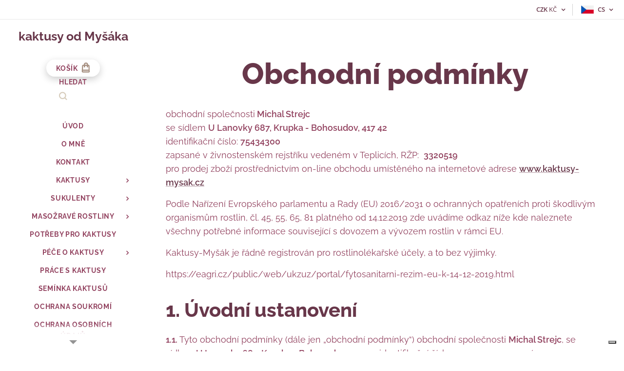

--- FILE ---
content_type: text/html; charset=UTF-8
request_url: https://www.kaktusy-mysak.cz/obchodni-podminky/
body_size: 26711
content:
<!DOCTYPE html>
<html class="no-js" prefix="og: https://ogp.me/ns#" lang="cs">
<head><link rel="preconnect" href="https://duyn491kcolsw.cloudfront.net" crossorigin><link rel="preconnect" href="https://fonts.gstatic.com" crossorigin><meta charset="utf-8"><link rel="icon" href="https://duyn491kcolsw.cloudfront.net/files/2d/2di/2div3h.svg?ph=6bf00ace74" type="image/svg+xml" sizes="any"><link rel="icon" href="https://duyn491kcolsw.cloudfront.net/files/07/07f/07fzq8.svg?ph=6bf00ace74" type="image/svg+xml" sizes="16x16"><link rel="icon" href="https://duyn491kcolsw.cloudfront.net/files/1j/1j3/1j3767.ico?ph=6bf00ace74"><link rel="apple-touch-icon" href="https://duyn491kcolsw.cloudfront.net/files/1j/1j3/1j3767.ico?ph=6bf00ace74"><link rel="icon" href="https://duyn491kcolsw.cloudfront.net/files/1j/1j3/1j3767.ico?ph=6bf00ace74">
    <meta http-equiv="X-UA-Compatible" content="IE=edge">
    <title>obch. podmínky :: kaktusy-mysak</title>
    <meta name="viewport" content="width=device-width,initial-scale=1">
    <meta name="msapplication-tap-highlight" content="no">
    
    <link href="https://duyn491kcolsw.cloudfront.net/files/0r/0rk/0rklmm.css?ph=6bf00ace74" media="print" rel="stylesheet">
    <link href="https://duyn491kcolsw.cloudfront.net/files/2e/2e5/2e5qgh.css?ph=6bf00ace74" media="screen and (min-width:100000em)" rel="stylesheet" data-type="cq" disabled>
    <link rel="stylesheet" href="https://duyn491kcolsw.cloudfront.net/files/45/45b/45boco.css?ph=6bf00ace74"><link rel="stylesheet" href="https://duyn491kcolsw.cloudfront.net/files/4e/4er/4ersdq.css?ph=6bf00ace74" media="screen and (min-width:37.5em)"><link rel="stylesheet" href="https://duyn491kcolsw.cloudfront.net/files/3c/3cx/3cxiby.css?ph=6bf00ace74" data-wnd_color_scheme_file=""><link rel="stylesheet" href="https://duyn491kcolsw.cloudfront.net/files/0y/0yk/0yk2es.css?ph=6bf00ace74" data-wnd_color_scheme_desktop_file="" media="screen and (min-width:37.5em)" disabled=""><link rel="stylesheet" href="https://duyn491kcolsw.cloudfront.net/files/1j/1jo/1jorv9.css?ph=6bf00ace74" data-wnd_additive_color_file=""><link rel="stylesheet" href="https://duyn491kcolsw.cloudfront.net/files/1b/1b1/1b1pns.css?ph=6bf00ace74" data-wnd_typography_file=""><link rel="stylesheet" href="https://duyn491kcolsw.cloudfront.net/files/3z/3zn/3zn0c1.css?ph=6bf00ace74" data-wnd_typography_desktop_file="" media="screen and (min-width:37.5em)" disabled=""><script>(()=>{let e=!1;const t=()=>{if(!e&&window.innerWidth>=600){for(let e=0,t=document.querySelectorAll('head > link[href*="css"][media="screen and (min-width:37.5em)"]');e<t.length;e++)t[e].removeAttribute("disabled");e=!0}};t(),window.addEventListener("resize",t),"container"in document.documentElement.style||fetch(document.querySelector('head > link[data-type="cq"]').getAttribute("href")).then((e=>{e.text().then((e=>{const t=document.createElement("style");document.head.appendChild(t),t.appendChild(document.createTextNode(e)),import("https://duyn491kcolsw.cloudfront.net/client/js.polyfill/container-query-polyfill.modern.js").then((()=>{let e=setInterval((function(){document.body&&(document.body.classList.add("cq-polyfill-loaded"),clearInterval(e))}),100)}))}))}))})()</script>
<link rel="preload stylesheet" href="https://duyn491kcolsw.cloudfront.net/files/2m/2m8/2m8msc.css?ph=6bf00ace74" as="style"><meta name="description" content="obchodní společnosti Michal Strejc se sídlem  U Lanovky 687, Krupka - Bohosudov, 417 42 identifikační číslo:  75434300 zapsané v živnostenském rejstříku vedeném v Teplicích, RŽP: 3320519 pro prodej zboží prostřednictvím on-line obchodu umístěného na internetové adrese  www.kaktusy-mysak.cz"><meta name="keywords" content=""><meta name="generator" content="Webnode 2"><meta name="apple-mobile-web-app-capable" content="no"><meta name="apple-mobile-web-app-status-bar-style" content="black"><meta name="format-detection" content="telephone=no">

<meta property="og:url" content="https://www.kaktusy-mysak.cz/obchodni-podminky/"><meta property="og:title" content="obch. podmínky :: kaktusy-mysak"><meta property="og:type" content="article"><meta property="og:description" content="obchodní společnosti Michal Strejc se sídlem  U Lanovky 687, Krupka - Bohosudov, 417 42 identifikační číslo:  75434300 zapsané v živnostenském rejstříku vedeném v Teplicích, RŽP: 3320519 pro prodej zboží prostřednictvím on-line obchodu umístěného na internetové adrese  www.kaktusy-mysak.cz"><meta property="og:site_name" content="kaktusy-mysak"><meta property="og:article:published_time" content="2024-08-15T00:00:00+0200"><meta name="robots" content="index,follow"><link rel="canonical" href="https://www.kaktusy-mysak.cz/obchodni-podminky/"><script>window.checkAndChangeSvgColor=function(c){try{var a=document.getElementById(c);if(a){c=[["border","borderColor"],["outline","outlineColor"],["color","color"]];for(var h,b,d,f=[],e=0,m=c.length;e<m;e++)if(h=window.getComputedStyle(a)[c[e][1]].replace(/\s/g,"").match(/^rgb[a]?\(([0-9]{1,3}),([0-9]{1,3}),([0-9]{1,3})/i)){b="";for(var g=1;3>=g;g++)b+=("0"+parseInt(h[g],10).toString(16)).slice(-2);"0"===b.charAt(0)&&(d=parseInt(b.substr(0,2),16),d=Math.max(16,d),b=d.toString(16)+b.slice(-4));f.push(c[e][0]+"="+b)}if(f.length){var k=a.getAttribute("data-src"),l=k+(0>k.indexOf("?")?"?":"&")+f.join("&");a.src!=l&&(a.src=l,a.outerHTML=a.outerHTML)}}}catch(n){}};</script><script>
		window._gtmDataLayer = window._gtmDataLayer || [];
		(function(w,d,s,l,i){w[l]=w[l]||[];w[l].push({'gtm.start':new Date().getTime(),event:'gtm.js'});
		var f=d.getElementsByTagName(s)[0],j=d.createElement(s),dl=l!='dataLayer'?'&l='+l:'';
		j.async=true;j.src='https://www.googletagmanager.com/gtm.js?id='+i+dl;f.parentNode.insertBefore(j,f);})
		(window,document,'script','_gtmDataLayer','GTM-542MMSL');</script><script type="text/javascript">
            var _iub = _iub || [];
            _iub.csConfiguration = {
                "siteId":  3889697 ,
                "cookiePolicyId":  99051720 ,
                "lang": 'cs',
                "gdprAppliesGlobally": false,
                "countryDetection": true,
                "storage": {"type": "cookie", "useSiteId": false}
            };
            </script><script type="text/javascript" src="https://cs.iubenda.com/autoblocking/3889697.js" ></script><script type="text/javascript" src="https://cdn.iubenda.com/cs/iubenda_cs.js" charset="UTF-8" async></script></head>
<body class="l wt-page ac-s ac-n l-sidebar l-d-none b-btn-fr b-btn-s-l b-btn-dso b-btn-bw-1 img-d-n img-t-u img-h-n line-solid b-e-ds lbox-l   wnd-s-i hb-on  wnd-fe wnd-multilang wnd-multicurrency wnd-eshop"><noscript>
				<iframe
				 src="https://www.googletagmanager.com/ns.html?id=GTM-542MMSL"
				 height="0"
				 width="0"
				 style="display:none;visibility:hidden"
				 >
				 </iframe>
			</noscript>

<div class="wnd-page l-page cs-autumn ac-none t-t-fs-l t-t-fw-s t-t-sp-n t-t-d-n t-s-fs-m t-s-fw-s t-s-sp-n t-s-d-n t-p-fs-m t-p-fw-m t-p-sp-n t-h-fs-l t-h-fw-s t-h-sp-n t-bq-fs-m t-bq-fw-m t-bq-sp-n t-bq-d-l t-btn-fw-s t-nav-fw-s t-pd-fw-s t-nav-tt-u">
    <div class="l-w t cf t-01">
        <div class="l-bg cf">
            <div class="s-bg-l">
                
                
            </div>
        </div>
        <header class="l-h cf">
            <div class="sw cf">
	<div class="sw-c cf"><section class="s s-hb cf sc-w   wnd-w-wide wnd-hbc-on wnd-hbl-on">
	<div class="s-w cf">
		<div class="s-o cf">
			<div class="s-bg cf">
                <div class="s-bg-l">
                    
                    
                </div>
			</div>
			<div class="s-c">
                <div class="s-hb-c cf">
                    <div class="hb-si">
                        
                    </div>
                    <div class="hb-ci">
                        
                    </div>
                    <div class="hb-ccy">
                        <div class="hbc">
    <div class="hbc-c">
        <span class="hbc-a">
            <span class="hbc-a-t">
                <span class="ccy-CZK"><strong>CZK</strong> Kč</span>
            </span>
        </span>
        <div class="hbc-i ccy-items">
            <ul class="hbc-i-l">
                <li selected>
                    <span class="ccy-CZK"><strong>CZK</strong> Kč</span>
                </li><li>
                    <a href="/obchodni-podminky/?currency=EUR"><span class="ccy-EUR"><strong>EUR</strong> €</span></a>
                </li><li>
                    <a href="/obchodni-podminky/?currency=USD"><span class="ccy-USD"><strong>USD</strong> $</span></a>
                </li>
            </ul>
        </div>
    </div>
</div>
                    </div>
                    <div class="hb-lang">
                        <div class="hbl">
    <div class="hbl-c">
        <span class="hbl-a">
            <span class="hbl-a-t">
                <span class="lang-cs">cs</span>
            </span>
        </span>
        <div class="hbl-i lang-items">
            <ul class="hbl-i-l">
                <li selected>
                    <span class="lang-cs">cs</span>
                </li><li>
                    <a href="/en/"><span class="lang-en">en</span></a>
                </li>
            </ul>
        </div>
    </div>
</div>
                    </div>
                </div>
			</div>
		</div>
	</div>
</section><section data-space="reset" class="s s-hn s-hn-sidebar wnd-mt-sidebar menu-default logo-sidebar sc-w   hm-hidden  wnd-nav-sticky">
	<div class="s-w">
		<div class="s-o">
			<div class="s-bg">
                <div class="s-bg-l">
                    
                    
                </div>
			</div>
			<div class="h-w h-f wnd-fixed">
				<div class="s-i">
					<div class="n-l">
						<div class="s-c menu-nav">
							<div class="logo-block">
								<div class="b b-l logo logo-default logo-nb raleway wnd-logo-with-text logo-25 b-ls-m">
	<div class="b-l-c logo-content">
		<a class="b-l-link logo-link" href="/home/">

			

			

			<div class="b-l-br logo-br"></div>

			<div class="b-l-text logo-text-wrapper">
				<div class="b-l-text-w logo-text">
					<span class="b-l-text-c logo-text-cell"><strong>kaktusy od Myšáka</strong></span>
				</div>
			</div>

		</a>
	</div>
</div>
							</div>

                            <div class="nav-wrapper">

                                <div class="cart-block">
                                    <div class="cart cf">
	<div class="cart-content">
		<a href="/cart/">
			<div class="cart-content-link">
				<div class="cart-text"><span>Košík</span></div>
				<div class="cart-piece-count" data-count="0" data-wnd_cart_part="count">0</div>
				<div class="cart-piece-text" data-wnd_cart_part="text"></div>
				<div class="cart-price" data-wnd_cart_part="price">0,00 Kč</div>
			</div>
		</a>
	</div>
</div>
                                </div>

                                <div class="search">
    <div class="search-app"></div>
</div>

                                <div id="menu-mobile">
                                    <a href="#" id="menu-submit"><span></span>Menu</a>
                                </div>

                                <div id="menu-block">
                                    <nav id="menu" data-type="vertical"><div class="menu-font menu-wrapper">
	<a href="#" class="menu-close" rel="nofollow" title="Close Menu"></a>
	<ul role="menubar" aria-label="Menu" class="level-1">
		<li role="none" class="wnd-homepage">
			<a class="menu-item" role="menuitem" href="/home/"><span class="menu-item-text">Úvod</span></a>
			
		</li><li role="none">
			<a class="menu-item" role="menuitem" href="/o-nas/"><span class="menu-item-text">O mně</span></a>
			
		</li><li role="none">
			<a class="menu-item" role="menuitem" href="/kontakt/"><span class="menu-item-text">Kontakt</span></a>
			
		</li><li role="none" class="wnd-with-submenu">
			<a class="menu-item" role="menuitem" href="/kaktusy/"><span class="menu-item-text">Kaktusy</span></a>
			<ul role="menubar" aria-label="Menu" class="level-2">
		<li role="none">
			<a class="menu-item" role="menuitem" href="/ancistrocactus/"><span class="menu-item-text">Ancistrocactus</span></a>
			
		</li><li role="none">
			<a class="menu-item" role="menuitem" href="/ariocarpus/"><span class="menu-item-text">Ariocarpus</span></a>
			
		</li><li role="none">
			<a class="menu-item" role="menuitem" href="/astrophytum/"><span class="menu-item-text">astrophytum</span></a>
			
		</li><li role="none">
			<a class="menu-item" role="menuitem" href="/aylostera-rebutia/"><span class="menu-item-text">Aylostera (rebutia)</span></a>
			
		</li><li role="none">
			<a class="menu-item" role="menuitem" href="/echinocereus/"><span class="menu-item-text">Echinocereus</span></a>
			
		</li><li role="none">
			<a class="menu-item" role="menuitem" href="/echinofossulocactus/"><span class="menu-item-text">Echinofossulocactus</span></a>
			
		</li><li role="none">
			<a class="menu-item" role="menuitem" href="/echinopsis/"><span class="menu-item-text">Echinopsis</span></a>
			
		</li><li role="none">
			<a class="menu-item" role="menuitem" href="/ferocactus/"><span class="menu-item-text">ferocactus</span></a>
			
		</li><li role="none">
			<a class="menu-item" role="menuitem" href="/home2/"><span class="menu-item-text">gymnocalycium</span></a>
			
		</li><li role="none">
			<a class="menu-item" role="menuitem" href="/leuchtenbergia/"><span class="menu-item-text">Leuchtenbergia</span></a>
			
		</li><li role="none">
			<a class="menu-item" role="menuitem" href="/lobivia/"><span class="menu-item-text">Lobivia</span></a>
			
		</li><li role="none">
			<a class="menu-item" role="menuitem" href="/lophophora/"><span class="menu-item-text">Lophophora</span></a>
			
		</li><li role="none">
			<a class="menu-item" role="menuitem" href="/mammillaria/"><span class="menu-item-text">Mammillaria</span></a>
			
		</li><li role="none">
			<a class="menu-item" role="menuitem" href="/mediolobivia/"><span class="menu-item-text">Mediolobivia</span></a>
			
		</li><li role="none">
			<a class="menu-item" role="menuitem" href="/myrtillocactus2/"><span class="menu-item-text">Myrtillocactus</span></a>
			
		</li><li role="none">
			<a class="menu-item" role="menuitem" href="/notocatus/"><span class="menu-item-text">Notocatus</span></a>
			
		</li><li role="none">
			<a class="menu-item" role="menuitem" href="/parodie/"><span class="menu-item-text">Parodie</span></a>
			
		</li><li role="none">
			<a class="menu-item" role="menuitem" href="/setiechinopsis/"><span class="menu-item-text">Setiechinopsis</span></a>
			
		</li><li role="none">
			<a class="menu-item" role="menuitem" href="/sulcorebutia/"><span class="menu-item-text">Sulcorebutia</span></a>
			
		</li><li role="none">
			<a class="menu-item" role="menuitem" href="/thelocactus/"><span class="menu-item-text">thelocactus</span></a>
			
		</li><li role="none">
			<a class="menu-item" role="menuitem" href="/turbinicarpus/"><span class="menu-item-text">Turbinicarpus</span></a>
			
		</li><li role="none">
			<a class="menu-item" role="menuitem" href="/weingartia/"><span class="menu-item-text">Weingartia</span></a>
			
		</li><li role="none">
			<a class="menu-item" role="menuitem" href="/wigginsia/"><span class="menu-item-text">Wigginsia</span></a>
			
		</li><li role="none">
			<a class="menu-item" role="menuitem" href="/velke-formy-kaktusu/"><span class="menu-item-text">Velké formy kaktusů</span></a>
			
		</li>
	</ul>
		</li><li role="none" class="wnd-with-submenu">
			<a class="menu-item" role="menuitem" href="/sukulenty/"><span class="menu-item-text">Sukulenty</span></a>
			<ul role="menubar" aria-label="Menu" class="level-2">
		<li role="none">
			<a class="menu-item" role="menuitem" href="/adenium/"><span class="menu-item-text">Adenium</span></a>
			
		</li><li role="none">
			<a class="menu-item" role="menuitem" href="/andromiscus/"><span class="menu-item-text">Adromiscus</span></a>
			
		</li><li role="none">
			<a class="menu-item" role="menuitem" href="/aloe/"><span class="menu-item-text">Aloe</span></a>
			
		</li><li role="none">
			<a class="menu-item" role="menuitem" href="/avonia/"><span class="menu-item-text">Avonia</span></a>
			
		</li><li role="none">
			<a class="menu-item" role="menuitem" href="/crasula/"><span class="menu-item-text">Crasula</span></a>
			
		</li><li role="none">
			<a class="menu-item" role="menuitem" href="/echeveria/"><span class="menu-item-text">Echeveria</span></a>
			
		</li><li role="none">
			<a class="menu-item" role="menuitem" href="/euphorbia/"><span class="menu-item-text">Euphorbia</span></a>
			
		</li><li role="none">
			<a class="menu-item" role="menuitem" href="/faucaria/"><span class="menu-item-text">Faucaria </span></a>
			
		</li><li role="none">
			<a class="menu-item" role="menuitem" href="/gasterie/"><span class="menu-item-text">Gasterie</span></a>
			
		</li><li role="none">
			<a class="menu-item" role="menuitem" href="/haworthia/"><span class="menu-item-text">Haworthia</span></a>
			
		</li><li role="none">
			<a class="menu-item" role="menuitem" href="/huernia/"><span class="menu-item-text">Huernia</span></a>
			
		</li><li role="none">
			<a class="menu-item" role="menuitem" href="/lithops/"><span class="menu-item-text">Lithops</span></a>
			
		</li><li role="none">
			<a class="menu-item" role="menuitem" href="/pachyphytum/"><span class="menu-item-text">Pachyphytum</span></a>
			
		</li><li role="none">
			<a class="menu-item" role="menuitem" href="/pachypodium/"><span class="menu-item-text">Pachypodium</span></a>
			
		</li><li role="none">
			<a class="menu-item" role="menuitem" href="/sinningia-leucotricha/"><span class="menu-item-text">Sinningia leucotricha</span></a>
			
		</li><li role="none">
			<a class="menu-item" role="menuitem" href="/tluscice/"><span class="menu-item-text">Tlusčice</span></a>
			
		</li>
	</ul>
		</li><li role="none" class="wnd-with-submenu">
			<a class="menu-item" role="menuitem" href="/masozrave-rostliny/"><span class="menu-item-text">Masožravé rostliny</span></a>
			<ul role="menubar" aria-label="Menu" class="level-2">
		<li role="none">
			<a class="menu-item" role="menuitem" href="/pece-o-masozravky/"><span class="menu-item-text">Péče o masožravky</span></a>
			
		</li>
	</ul>
		</li><li role="none">
			<a class="menu-item" role="menuitem" href="/potreby-pro-kaktusy/"><span class="menu-item-text">Potřeby pro kaktusy</span></a>
			
		</li><li role="none" class="wnd-with-submenu">
			<a class="menu-item" role="menuitem" href="/pece-o-kaktusy/"><span class="menu-item-text">Péče o kaktusy</span></a>
			<ul role="menubar" aria-label="Menu" class="level-2">
		<li role="none">
			<a class="menu-item" role="menuitem" href="/pece/"><span class="menu-item-text">Péče</span></a>
			
		</li><li role="none">
			<a class="menu-item" role="menuitem" href="/skudci-kaktusu/"><span class="menu-item-text">Škůdci kaktusů</span></a>
			
		</li>
	</ul>
		</li><li role="none">
			<a class="menu-item" role="menuitem" href="/prace-s-kaktusy/"><span class="menu-item-text">práce s kaktusy</span></a>
			
		</li><li role="none">
			<a class="menu-item" role="menuitem" href="/seminka-kaktusu/"><span class="menu-item-text">Semínka kaktusů</span></a>
			
		</li><li role="none">
			<a class="menu-item" role="menuitem" href="/pravidla-ochrany-soukromi/"><span class="menu-item-text">ochrana soukromí</span></a>
			
		</li><li role="none">
			<a class="menu-item" role="menuitem" href="/ochrana-osobnich-udaju/"><span class="menu-item-text">Ochrana osobních údajů</span></a>
			
		</li><li role="none" class="wnd-active wnd-active-path">
			<a class="menu-item" role="menuitem" href="/obchodni-podminky/"><span class="menu-item-text">obch. podmínky</span></a>
			
		</li>
	</ul>
	<span class="more-text">Více</span>
</div></nav>
                                    <div class="scrollup"></div>
                                    <div class="scrolldown"></div>
                                </div>

                            </div>
						</div>
					</div>
				</div>
			</div>
		</div>
	</div>
</section></div>
</div>
        </header>
        <main class="l-m cf">
            <div class="sw cf">
	<div class="sw-c cf"><section class="s s-hm s-hm-hidden wnd-h-hidden cf sc-w"></section><section class="s s-basic cf sc-w   wnd-w-wider wnd-s-normal wnd-h-auto">
	<div class="s-w cf">
		<div class="s-o s-fs cf">
			<div class="s-bg cf">
				<div class="s-bg-l">
                    
					
				</div>
			</div>
			<div class="s-c s-fs cf">
				<div class="ez cf wnd-no-cols">
	<div class="ez-c"><div class="b b-text cf">
	<div class="b-c b-text-c b-s b-s-t60 b-s-b60 b-cs cf"><h1 class="wnd-align-center"><strong>Obchodní podmínky</strong></h1>
<p>obchodní společnosti<strong> Michal Strejc</strong><br>
se sídlem <strong> U Lanovky 687, Krupka - Bohosudov, 417 42</strong><br>
identifikační číslo: <strong> 75434300</strong><br>
zapsané v živnostenském rejstříku vedeném v Teplicích, RŽP:&nbsp;&nbsp;<strong>3320519</strong><br> 
pro prodej zboží prostřednictvím on-line obchodu umístěného na internetové adrese <strong><a href="https://www.kaktusy-mysak.cz" target="_blank"> www.kaktusy-mysak.cz</a></strong></p><p barlow="" font-size:="" semi="" text-align:="">Podle Nařízení Evropského parlamentu a Rady (EU) 2016/2031 o ochranných opatřeních proti škodlivým organismům rostlin, čl. 45, 55, 65, 81 platného od 14.12.2019 zde uvádíme odkaz níže kde naleznete všechny potřebné informace související s dovozem a vývozem rostlin v rámci EU.</p><p barlow="" font-size:="" semi="" text-align:="">Kaktusy-Myšák je řádně registrován pro rostlinolékařské účely, a to bez výjimky. </p><p barlow="" font-size:="" semi="" text-align:=""> https://eagri.cz/public/web/ukzuz/portal/fytosanitarni-rezim-eu-k-14-12-2019.html&nbsp;</p>
<h2><strong>1. Úvodní ustanovení</strong></h2>
<p><strong>1.1.</strong> Tyto obchodní podmínky (dále jen „obchodní podmínky“) obchodní společnosti <strong> Michal Strejc</strong>, se sídlem <strong>U Lanovky 687, Krupka - Bohosudov, 417 42</strong>, identifikační číslo: <strong> 75434300&nbsp;</strong>, zapsané v živnostenském rejstříku vedeném<strong> V Teplicích</strong>, RŽP&nbsp;<strong> 3320519&nbsp;</strong>(dále jen „prodávající“) upravují v souladu s ustanovením § 1751 odst. 1 zákona č. 89/2012 Sb., občanský zákoník, ve znění pozdějších předpisů (dále jen „občanský zákoník“) vzájemná práva a povinnosti smluvních stran vzniklé v souvislosti nebo na základě kupní smlouvy (dále jen „kupní smlouva“) uzavírané mezi prodávajícím a jinou fyzickou osobou (dále jen „kupující“) prostřednictvím internetového obchodu prodávajícího. Internetový obchod je prodávajícím provozován na webové stránce umístěné na internetové adrese <strong> www.kaktusy-mysak.cz</strong>&nbsp;(dále jen „webová stránka“), a to prostřednictvím rozhraní webové stránky (dále jen „webové rozhraní obchodu“).</p>
<p><strong>1.2.</strong> Obchodní podmínky se nevztahují na případy, kdy osoba, která má v úmyslu nakoupit zboží od prodávajícího, je právnickou osobou či osobou, jež jedná při objednávání zboží v rámci své podnikatelské činnosti nebo v rámci svého samostatného výkonu povolání.</p>
<p><strong>1.3. </strong>Ustanovení odchylná od obchodních podmínek je možné sjednat v kupní smlouvě. Odchylná ujednání v kupní smlouvě mají přednost před ustanoveními obchodních podmínek.</p>
<p><strong>1.4. </strong>Ustanovení obchodních podmínek jsou nedílnou součástí kupní smlouvy. Kupní smlouva a obchodní podmínky jsou vyhotoveny v českém jazyce. Kupní smlouvu lze uzavřít v českém jazyce.</p>
<p><strong>1.5. </strong>Znění obchodních podmínek může prodávající měnit či doplňovat. Tímto ustanovením nejsou dotčena práva a povinnosti vzniklá po dobu účinnosti předchozího znění obchodních podmínek.</p>
<h2><strong>2. Uživatelský účet</strong></h2>
<p><strong>2.1. </strong>Na základě registrace kupujícího provedené na webové stránce může kupující přistupovat do svého uživatelského rozhraní. Ze svého uživatelského rozhraní může kupující provádět objednávání zboží (dále jen „uživatelský účet“). V případě, že to webové rozhraní obchodu umožňuje, může kupující provádět objednávání zboží též bez registrace přímo z webového rozhraní obchodu.</p>
<p><strong>2.2. </strong>Při registraci na webové stránce a při objednávání zboží je kupující povinen uvádět správně a pravdivě všechny údaje. Údaje uvedené v uživatelském účtu je kupující při jakékoliv jejich změně povinen aktualizovat. Údaje uvedené kupujícím v uživatelském účtu a při objednávání zboží jsou prodávajícím považovány za správné.</p>
<p><strong>2.3. </strong>Přístup k uživatelskému účtu je zabezpečen uživatelským jménem a heslem. Kupující je povinen zachovávat mlčenlivost ohledně informací nezbytných k přístupu do jeho uživatelského účtu.</p>
<p><strong>2.4. </strong>Kupující není oprávněn umožnit využívání uživatelského účtu třetím osobám.</p>
<p><strong>2.5. </strong>Prodávající může zrušit uživatelský účet, a to zejména v případě, kdy kupující svůj uživatelský účet déle než [časové období] nevyužívá, či v případě, kdy kupující poruší své povinnosti z kupní smlouvy (včetně obchodních podmínek).</p>
<p><strong>2.6. </strong>Kupující bere na vědomí, že uživatelský účet nemusí být dostupný nepřetržitě, a to zejména s ohledem na nutnou údržbu hardwarového a softwarového vybavení prodávajícího, popř. nutnou údržbu hardwarového a softwarového vybavení třetích osob.</p>
<h2><strong>3. Uzavření kupní smlouvy</strong></h2>
<p><strong>3.1. </strong>Veškerá prezentace zboží umístěná ve webovém rozhraní obchodu je informativního charakteru a prodávající není povinen uzavřít kupní smlouvu ohledně tohoto zboží. Ustanovení § 1732 odst. 2 občanského zákoníku se nepoužije.</p>
<p><strong>3.2. </strong>Webové rozhraní obchodu obsahuje informace o zboží, a to včetně uvedení cen jednotlivého zboží a nákladů za navrácení zboží, jestliže toto zboží ze své podstaty nemůže být navráceno obvyklou poštovní cestou. Ceny zboží jsou uvedeny včetně daně z přidané hodnoty a všech souvisejících poplatků. Ceny zboží zůstávají v platnosti po dobu, kdy jsou zobrazovány ve webovém rozhraní obchodu. Tímto ustanovením není omezena možnost prodávajícího uzavřít kupní smlouvu za individuálně sjednaných podmínek.</p>
<p><strong>3.3. </strong>Webové rozhraní obchodu obsahuje také informace o nákladech spojených s balením a dodáním zboží. Informace o nákladech spojených s balením a dodáním zboží uvedené ve webovém rozhraní obchodu platí pouze v případech, kdy je zboží doručováno v rámci území České republiky.</p>
<p><strong>3.4. </strong>Pro objednání zboží vyplní kupující objednávkový formulář ve webovém rozhraní obchodu. Objednávkový formulář obsahuje zejména informace o:</p>
<p class="wnd-offset-1"><strong>3.4.1. </strong>objednávaném zboží (objednávané zboží „vloží“ kupující do elektronického nákupního košíku webového rozhraní obchodu),</p>
<p class="wnd-offset-1"><strong>3.4.2. </strong>způsobu úhrady kupní ceny zboží, údaje o požadovaném způsobu doručení objednávaného zboží a</p>
<p class="wnd-offset-1"><strong>3.4.3. </strong>informace o nákladech spojených s dodáním zboží (dále společně jen jako „objednávka“).</p>
<p><strong>3.5. </strong>Před zasláním objednávky prodávajícímu je kupujícímu umožněno zkontrolovat a měnit údaje, které do objednávky kupující vložil, a to i s ohledem na možnost kupujícího zjišťovat a opravovat chyby vzniklé při zadávání dat do objednávky. Objednávku odešle kupující prodávajícímu kliknutím na tlačítko „Dokončit objednávku“. Údaje uvedené v objednávce jsou prodávajícím považovány za správné. Prodávající neprodleně po obdržení objednávky toto obdržení kupujícímu potvrdí elektronickou poštou, a to na adresu elektronické pošty kupujícího uvedenou v uživatelském účtu či v objednávce (dále jen „elektronická adresa kupujícího“).</p>
<p><strong>3.6. </strong>Prodávající je vždy oprávněn v závislosti na charakteru objednávky (množství zboží, výše kupní ceny, předpokládané náklady na dopravu) požádat kupujícího o dodatečné potvrzení objednávky (například písemně či telefonicky).</p>
<p><strong>3.7. </strong>Smluvní vztah mezi prodávajícím a kupujícím vzniká doručením přijetí objednávky (akceptací), jež je prodávajícím zasláno kupujícímu elektronickou poštou, a to na adresu elektronické pošty kupujícího. </p>
<p><strong>3.8. </strong>Kupující souhlasí s použitím komunikačních prostředků na dálku při uzavírání kupní smlouvy. Náklady vzniklé kupujícímu při použití komunikačních prostředků na dálku v souvislosti s uzavřením kupní smlouvy (náklady na internetové připojení, náklady na telefonní hovory) si hradí kupující sám, přičemž tyto náklady se neliší od základní sazby.</p>
<h2><strong>4. Cena zboží a platební podmínky</strong></h2>
<p><strong>4.1. </strong>Cenu zboží a případné náklady spojené s dodáním zboží dle kupní smlouvy může kupující uhradit prodávajícímu následujícími způsoby:</p>
<p class="wnd-offset-1">- v hotovosti na dobírku v místě určeném kupujícím v objednávce;</p>
<p class="wnd-offset-1">- bezhotovostně převodem na účet prodávajícího č. <strong>43-7170660257/0100</strong>, vedený u společnosti KB (dále jen „účet prodávajícího“);</p>
<p><strong>4.2. </strong>Společně s kupní cenou je kupující povinen zaplatit prodávajícímu také náklady spojené s balením a dodáním zboží ve smluvené výši. Není-li uvedeno výslovně jinak, rozumí se dále kupní cenou i náklady spojené s dodáním zboží.</p>
<p><strong>4.3. </strong>Prodávající nepožaduje od kupujícího zálohu či jinou obdobnou platbu. Tímto není dotčeno ustanovení čl. 4.6 obchodních podmínek ohledně povinnosti uhradit kupní cenu zboží předem.</p>
<p><strong>4.4. </strong>V případě platby v hotovosti či v případě platby na dobírku je kupní cena splatná při převzetí zboží. V případě bezhotovostní platby je kupní cena splatná do <strong>14</strong> dnů od uzavření kupní smlouvy.</p>
<p><strong>4.5. </strong>V případě bezhotovostní platby je kupující povinen uhrazovat kupní cenu zboží společně s uvedením variabilního symbolu platby. V případě bezhotovostní platby je závazek kupujícího uhradit kupní cenu splněn okamžikem připsání příslušné částky na účet prodávajícího.</p>
<p><strong>4.6. </strong>Prodávající je oprávněn, zejména v případě, že ze strany kupujícího nedojde k dodatečnému potvrzení objednávky (čl. 3.6), požadovat uhrazení celé kupní ceny ještě před odesláním zboží kupujícímu. Ustanovení § 2119 odst. 1 občanského zákoníku se nepoužije.</p>
<p><strong>4.7. </strong>Případné slevy z ceny zboží poskytnuté prodávajícím kupujícímu nelze vzájemně kombinovat.</p>
<p><strong>4.8. </strong>Je-li to v obchodním styku obvyklé nebo je-li tak stanoveno obecně závaznými právními předpisy, vystaví prodávající ohledně plateb prováděných na základě kupní smlouvy kupujícímu daňový doklad – fakturu. Prodávající <strong>Michal Strejc,</strong>&nbsp;není plátcem DPH. Daňový doklad – fakturu vystaví prodávající kupujícímu po uhrazení ceny zboží a zašle jej v elektronické podobě na elektronickou adresu kupujícího.</p>
<p><strong>4.9. </strong>Podle zákona o evidenci tržeb je prodávající povinen vystavit kupujícímu účtenku. Zároveň je povinen zaevidovat přijatou tržbu u správce daně online; v případě technického výpadku pak nejpozději do 48 hodin.</p>
<h2><strong>5. Odstoupení od kupní smlouvy</strong></h2>
<p><strong>5.1. </strong>Kupující bere na vědomí, že dle ustanovení § 1837 občanského zákoníku, nelze mimo jiné odstoupit od kupní smlouvy o dodávce zboží, které bylo upraveno podle přání kupujícího nebo pro jeho osobu, od kupní smlouvy o dodávce zboží, které podléhá rychlé zkáze, jakož i zboží, které bylo po dodání nenávratně smíseno s jiným zbožím, od kupní smlouvy o dodávce zboží v uzavřeném obalu, které spotřebitel z obalu vyňal a z hygienických důvodů jej není možné vrátit a od kupní smlouvy o dodávce zvukové nebo obrazové nahrávky nebo počítačového programu, pokud porušil jejich původní obal.</p>
<p><strong>5.2. </strong>Nejedná-li se o případ uvedený v čl. 5.1 obchodních podmínek či o jiný případ, kdy nelze od kupní smlouvy odstoupit, má kupující v souladu s ustanovením § 1829 odst. 1 občanského zákoníku právo od kupní smlouvy odstoupit, a to do čtrnácti (14) dnů od převzetí zboží, přičemž v případě, že předmětem kupní smlouvy je několik druhů zboží nebo dodání několika částí, běží tato lhůta ode dne převzetí poslední dodávky zboží. Odstoupení od kupní smlouvy musí být prodávajícímu odesláno ve lhůtě uvedené v předchozí větě. Pro odstoupení od kupní smlouvy může kupující využit vzorový formulář poskytovaný prodávajícím, jenž tvoří přílohu obchodních podmínek. Odstoupení od kupní smlouvy může kupující zasílat mimo jiné na adresu provozovny prodávajícího či na adresu elektronické pošty prodávajícího <strong>kaktusy-mysak@seznam.cz</strong></p>
<p><strong>5.3. </strong>V případě odstoupení od kupní smlouvy dle čl. 5.2 obchodních podmínek se kupní smlouva od počátku ruší. Zboží musí být kupujícím prodávajícímu vráceno do čtrnácti (14) dnů od doručení odstoupení od kupní smlouvy prodávajícímu. Odstoupí-li kupující od kupní smlouvy, nese kupující náklady spojené s navrácením zboží prodávajícímu, a to i v tom případě, kdy zboží nemůže být vráceno pro svou povahu obvyklou poštovní cestou.</p>
<p><strong>5.4. </strong>V případě odstoupení od kupní smlouvy dle čl. 5.2 obchodních podmínek vrátí prodávající peněžní prostředky přijaté od kupujícího do čtrnácti (14) dnů od odstoupení od kupní smlouvy kupujícím, a to stejným způsobem, jakým je prodávající od kupujícího přijal. Prodávající je taktéž oprávněn vrátit plnění poskytnuté kupujícím již při vrácení zboží kupujícím či jiným způsobem, pokud s tím kupující bude souhlasit a nevzniknou tím kupujícímu další náklady. Odstoupí-li kupující od kupní smlouvy, prodávající není povinen vrátit přijaté peněžní prostředky kupujícímu dříve, než mu kupující zboží vrátí nebo prokáže, že zboží prodávajícímu odeslal.</p>
<p><strong>5.5. </strong>Nárok na úhradu škody vzniklé na zboží je prodávající oprávněn jednostranně započíst proti nároku kupujícího na vrácení kupní ceny.</p>
<p><strong>5.6. </strong>V případech, kdy má kupující v souladu s ustanovením § 1829 odst. 1 občanského zákoníku právo od kupní smlouvy odstoupit, je prodávající také oprávněn kdykoliv od kupní smlouvy odstoupit, a to až do doby převzetí zboží kupujícím. V takovém případě vrátí prodávající kupujícímu kupní cenu bez zbytečného odkladu, a to bezhotovostně na účet určený kupujícím.</p>
<p><strong>5.7. </strong>Je-li společně se zbožím poskytnut kupujícímu dárek, je darovací smlouva mezi prodávajícím a kupujícím uzavřena s rozvazovací podmínkou, že dojde-li k odstoupení od kupní smlouvy kupujícím, pozbývá darovací smlouva ohledně takového dárku účinnosti a kupující je povinen spolu se zbožím prodávajícímu vrátit i poskytnutý dárek.</p>
<h2><strong>6. Přeprava a dodání zboží</strong></h2>
<p><strong>6.1. </strong>V případě, že je způsob dopravy smluven na základě zvláštního požadavku kupujícího, nese kupující riziko a případné dodatečné náklady spojené s tímto způsobem dopravy.</p>
<p><strong>6.2. </strong>Je-li prodávající podle kupní smlouvy povinen dodat zboží na místo určené kupujícím v objednávce, je kupující povinen převzít zboží při dodání.</p>
<p><strong>6.3. </strong>V případě, že je z důvodů na straně kupujícího nutno zboží doručovat opakovaně nebo jiným způsobem, než bylo uvedeno v objednávce, je kupující povinen uhradit náklady spojené s opakovaným doručováním zboží, resp. náklady spojené s jiným způsobem doručení.</p>
<p><strong>6.4. </strong>Při převzetí zboží od přepravce je kupující povinen zkontrolovat neporušenost obalů zboží a v případě jakýchkoliv závad toto neprodleně oznámit přepravci. V případě shledání porušení obalu svědčícího o neoprávněném vniknutí do zásilky nemusí kupující zásilku od přepravce převzít.</p>
<p><strong>6.5. </strong>Další práva a povinnosti stran při přepravě zboží mohou upravit zvláštní dodací podmínky prodávajícího, jsou-li prodávajícím vydány.</p>
<h2><strong>7. Práva z vadného plnění</strong></h2>
<p><strong>7.1. </strong>Práva a povinnosti smluvních stran ohledně práv z vadného plnění se řídí příslušnými obecně závaznými právními předpisy (zejména ustanoveními § 1914 až 1925, § 2099 až 2117 a § 2161 až 2174 občanského zákoníku a zákonem č. 634/1992 Sb., o ochraně spotřebitele, ve znění pozdějších předpisů).</p>
<p><strong>7.2. </strong>Prodávající odpovídá kupujícímu, že zboží při převzetí nemá vady. Zejména prodávající odpovídá kupujícímu, že v době, kdy kupující zboží převzal:</p>
<p class="wnd-offset-1"><strong>7.2.1. </strong>má zboží vlastnosti, které si strany ujednaly, a chybí-li ujednání, má takové vlastnosti, které prodávající nebo výrobce popsal nebo které kupující očekával s ohledem na povahu zboží a na základě reklamy jimi prováděné,</p>
<p class="wnd-offset-1"><strong>7.2.2. </strong>se zboží hodí k účelu, který pro jeho použití prodávající uvádí nebo ke kterému se zboží tohoto druhu obvykle používá,</p>
<p class="wnd-offset-1"><strong>7.2.3. </strong>zboží odpovídá jakostí nebo provedením smluvenému vzorku nebo předloze, byla-li jakost nebo provedení určeno podle smluveného vzorku nebo předlohy,</p>
<p class="wnd-offset-1"><strong>7.2.4. </strong>je zboží v odpovídajícím množství, míře nebo hmotnosti a</p>
<p class="wnd-offset-1"><strong>7.2.5. </strong>zboží vyhovuje požadavkům právních předpisů.</p>
<p><strong>7.3. </strong>Ustanovení uvedená v čl. 7.2 obchodních podmínek se nepoužijí u zboží prodávaného za nižší cenu na vadu, pro kterou byla nižší cena ujednána, na opotřebení zboží způsobené jeho obvyklým užíváním, u použitého zboží na vadu odpovídající míře používání nebo opotřebení, kterou zboží mělo při převzetí kupujícím, nebo vyplývá-li to z povahy zboží.</p>
<p><strong>7.4. </strong>Projeví-li se vada v průběhu šesti měsíců od převzetí, má se za to, že zboží bylo vadné již při převzetí. Kupující je oprávněn uplatnit právo z vady, která se vyskytne u spotřebního zboží v době dvaceti čtyř měsíců od převzetí.</p>
<p><strong>7.5. </strong>Práva z vadného plnění uplatňuje kupující u prodávajícího na adrese jeho provozovny, v níž je přijetí reklamace možné s ohledem na sortiment prodávaného zboží, případně i v sídle nebo místě podnikání. </p>
<p><strong>7.6. </strong>Další práva a povinnosti stran související s odpovědností prodávajícího za vady může upravit reklamační řád prodávajícího.</p>
<h2><strong>8. Další práva a povinnosti smluvních stran</strong></h2>
<p><strong>8.1. </strong>Kupující nabývá vlastnictví ke zboží zaplacením celé kupní ceny zboží.</p>
<p><strong>8.2. </strong>Prodávající není ve vztahu ke kupujícímu vázán žádnými kodexy chování ve smyslu ustanovení § 1826 odst. 1 písm. e) občanského zákoníku.</p>
<p><strong>8.3. </strong>Vyřizování stížností spotřebitelů zajišťuje prodávající prostřednictvím elektronické adresy <strong>kaktusy-mysak@seznam.cz</strong>. Informaci o vyřízení stížnosti kupujícího zašle prodávající na elektronickou adresu kupujícího.</p>
<p><strong>8.4. </strong>K mimosoudnímu řešení spotřebitelských sporů z kupní smlouvy je příslušná Česká obchodní inspekce, se sídlem Štěpánská 567/15, 120 00 Praha 2, IČ: 000 20 869, internetová adresa: https://adr.coi.cz/cs. Platformu pro řešení sporů on-line nacházející se na internetové adrese https://ec.europa.eu/consumers/odr je možné využít při řešení sporů mezi prodávajícím a kupujícím z kupní smlouvy.</p>
<p><strong>8.5. </strong>Evropské spotřebitelské centrum Česká republika, se sídlem Štěpánská 567/15, 120 00 Praha 2, internetová adresa: https://www.evropskyspotrebitel.cz je kontaktním místem podle Nařízení Evropského parlamentu a Rady (EU) č. 524/2013 ze dne 21. května 2013 o řešení spotřebitelských sporů on-line a o změně nařízení (ES) č. 2006/2004 a směrnice 2009/22/ES (nařízení o řešení spotřebitelských sporů on-line).</p>
<p><strong>8.6. </strong>Prodávající je oprávněn k prodeji zboží na základě živnostenského oprávnění. Živnostenskou kontrolu provádí v rámci své působnosti příslušný živnostenský úřad. Dozor nad oblastí ochrany osobních údajů vykonává Úřad pro ochranu osobních údajů. Česká obchodní inspekce vykonává ve vymezeném rozsahu mimo jiné dozor nad dodržováním zákona č. 634/1992 Sb., o ochraně spotřebitele, ve znění pozdějších předpisů.</p>
<p><strong>8.7. </strong>Kupující tímto přebírá na sebe nebezpečí změny okolností ve smyslu § 1765 odst. 2 občanského zákoníku.</p>
<h2><strong>9. Ochrana osobních údajů</strong></h2>
<p><strong>9.1. </strong>9.1.	Svou informační povinnost vůči kupujícímu ve smyslu čl. 13 Nařízení Evropského parlamentu a Rady 2016/679 o ochraně fyzických osob v souvislosti se zpracováním osobních údajů a o volném pohybu těchto údajů a o zrušení směrnice 95/46/ES (obecné nařízení o ochraně osobních údajů) (dále jen „nařízení GDPR“) související se zpracováním osobních údajů kupujícího pro účely plnění kupní smlouvy, pro účely jednání o této smlouvě a pro účely plnění veřejnoprávních povinností prodávajícího plní prodávající prostřednictvím zvláštního dokumentu.</p>
<h2><strong>10. Zasílání obchodních sdělení a ukládání cookies</strong></h2>
<p><strong>10.1. </strong>Kupující souhlasí se zasíláním informací souvisejících se zbožím, službami nebo podnikem prodávajícího na elektronickou adresu kupujícího a dále souhlasí se zasíláním obchodních sdělení prodávajícím na elektronickou adresu kupujícího. Svou informační povinnost vůči kupujícímu ve smyslu čl. 13 nařízení GDPR související se zpracováním osobních údajů kupujícího pro účely zasílání obchodních sdělení plní prodávající prostřednictvím zvláštního dokumentu</p>
<p><strong>10.2. </strong>Kupující souhlasí s ukládáním tzv. cookies na jeho počítač. V případě, že je nákup na webové stránce možné provést a závazky prodávajícího z kupní smlouvy plnit, aniž by docházelo k ukládání tzv. cookies na počítač kupujícího, může kupující souhlas podle předchozí věty kdykoliv odvolat.</p>
<h2><strong>11. Doručování</strong></h2>
<p><strong>11.1. </strong>Kupujícímu může být doručováno na elektronickou adresu kupujícího.</p>
<h2><strong> 12. Závěrečná ustanovení</strong></h2>
<p><strong>12.1. </strong>Pokud vztah založený kupní smlouvou obsahuje mezinárodní (zahraniční) prvek, pak strany sjednávají, že vztah se řídí českým právem.</p>
<p><strong>12.2. </strong>Volbou práva dle čl. 12.1 obchodních podmínek není spotřebitel zbaven ochrany, kterou mu poskytují ustanovení právního řádu, od nichž se nelze smluvně odchýlit, a jež by se v případě neexistence volby práva jinak použila dle ustanovení čl. 6 odst. 1 Nařízení Evropského parlamentu a Rady (ES) č. 593/2008 ze dne 17. června 2008 o právu rozhodném pro smluvní závazkové vztahy (Řím I).</p>
<p><strong>12.3. </strong>Je-li některé ustanovení obchodních podmínek neplatné nebo neúčinné, nebo se takovým stane, namísto neplatných ustanovení nastoupí ustanovení, jehož smysl se neplatnému ustanovení co nejvíce přibližuje. Neplatností nebo neúčinností jednoho ustanovení není dotčena platnost ostatních ustanovení.</p>
<p><strong>12.4. </strong>Kupní smlouva včetně obchodních podmínek je archivována prodávajícím v elektronické podobě a není přístupná.</p>
<p><strong>12.5. </strong>Přílohu obchodních podmínek tvoří vzorový formulář pro odstoupení od kupní smlouvy.</p>
<p><strong>12.6. </strong>Kontaktní údaje prodávajícího: adresa pro doručování <strong>U Lanovky 687, Krupka - Bohosudov, 417 42</strong>, adresa elektronické pošty <strong> kaktusy-mysak@email.cz</strong>, telefon <strong> 773 230 056</strong>.</p>

<p>V <strong> Teplicích</strong> dne <strong> 20. 10. 2021</strong></p><p></p>
</div>
</div></div>
</div>
			</div>
		</div>
	</div>
</section></div>
</div>
        </main>
        <footer class="l-f cf">
            <div class="sw cf">
	<div class="sw-c cf"><section data-wn-border-element="s-f-border" class="s s-f s-f-basic s-f-simple sc-b   wnd-w-wide wnd-s-high">
	<div class="s-w">
		<div class="s-o">
			<div class="s-bg">
                <div class="s-bg-l">
                    
                    
                </div>
			</div>
			<div class="s-c s-f-l-w s-f-border">
				<div class="s-f-l b-s b-s-t0 b-s-b0">
					<div class="s-f-l-c s-f-l-c-first">
						<div class="s-f-cr"><span class="it b link">
	<span class="it-c">©&nbsp;2021-2023 Všechna práva vyhrazena</span>
</span></div>
						<div class="s-f-sf">
                            <span class="sf b">
<span class="sf-content sf-c link">přeji příjemný a ničím nerušený den&nbsp;</span>
</span>
                            
                            <span class="iubenda-link link"><a href="https://www.iubenda.com/privacy-policy/99051720" class="iubenda-nostyle iubenda-noiframe iubenda-embed iubenda-noiframe" title="Privacy Policy" >Privacy Policy</a><script type="text/javascript">
            (function (w,d) {
                var loader = function ()
                {
                    var s = d.createElement("script"), tag = d.getElementsByTagName("script")[0];
                    s.src="https:\/\/cdn.iubenda.com/iubenda.js";
                    tag.parentNode.insertBefore(s,tag);
                };
                if(w.addEventListener)
                {
                    w.addEventListener("load", loader, false);
                }
                else if(w.attachEvent)
                {
                    w.attachEvent("onload", loader);
                }
                else
                {
                    w.onload = loader;
                }
            })(window, document);
        </script></span>
                            <span class="iubenda-link link"><a href="https://www.iubenda.com/privacy-policy/99051720/cookie-policy" class="iubenda-nostyle iubenda-noiframe iubenda-embed iubenda-noiframe" title="Cookie Policy" >Cookie Policy</a><script type="text/javascript">
            (function (w,d) {
                var loader = function ()
                {
                    var s = d.createElement("script"), tag = d.getElementsByTagName("script")[0];
                    s.src="https:\/\/cdn.iubenda.com/iubenda.js";
                    tag.parentNode.insertBefore(s,tag);
                };
                if(w.addEventListener)
                {
                    w.addEventListener("load", loader, false);
                }
                else if(w.attachEvent)
                {
                    w.attachEvent("onload", loader);
                }
                else
                {
                    w.onload = loader;
                }
            })(window, document);
        </script></span>
                            
                        </div>
					</div>
					<div class="s-f-l-c s-f-l-c-last">
						<div class="s-f-lang lang-select cf">
	<div class="s-f-lang-c">
		<span class="s-f-lang-t lang-title"><span class="wt-bold"><span>Jazyky</span></span></span>
		<div class="s-f-lang-i lang-items">
			<ul class="s-f-lang-list">
				<li class="link">
					<span class="lang-cz">Čeština</span>
				</li><li class="link">
					<a href="/en/"><span class="lang-en">English</span></a>
				</li>
			</ul>
		</div>
	</div>
</div>
					</div>
                    <div class="s-f-l-c s-f-l-c-currency">
                        <div class="s-f-ccy ccy-select cf">
	<div class="s-f-ccy-c">
		<span class="s-f-ccy-t ccy-title"><span class="wt-bold"><span>Měna</span></span></span>
		<div class="s-f-ccy-i ccy-items">
			<ul class="s-f-ccy-list">
				<li class="link">
					<span class="ccy-CZK">CZK Kč</span>
				</li><li class="link">
					<a href="/obchodni-podminky/?currency=EUR"><span class="ccy-EUR">EUR €</span></a>
				</li><li class="link">
					<a href="/obchodni-podminky/?currency=USD"><span class="ccy-USD">USD $</span></a>
				</li>
			</ul>
		</div>
	</div>
</div>
                    </div>
				</div>
			</div>
		</div>
	</div>
</section></div>
</div>
        </footer>
    </div>
    
</div>


<script src="https://duyn491kcolsw.cloudfront.net/files/3n/3no/3nov38.js?ph=6bf00ace74" crossorigin="anonymous" type="module"></script><script>document.querySelector(".wnd-fe")&&[...document.querySelectorAll(".c")].forEach((e=>{const t=e.querySelector(".b-text:only-child");t&&""===t.querySelector(".b-text-c").innerText&&e.classList.add("column-empty")}))</script>


<script src="https://duyn491kcolsw.cloudfront.net/client.fe/js.compiled/lang.cz.2086.js?ph=6bf00ace74" crossorigin="anonymous"></script><script src="https://duyn491kcolsw.cloudfront.net/client.fe/js.compiled/compiled.multi.2-2193.js?ph=6bf00ace74" crossorigin="anonymous"></script><script>var wnd = wnd || {};wnd.$data = {"image_content_items":{"wnd_ThumbnailBlock_1":{"id":"wnd_ThumbnailBlock_1","type":"wnd.pc.ThumbnailBlock"},"wnd_HeaderSection_header_main_119481052":{"id":"wnd_HeaderSection_header_main_119481052","type":"wnd.pc.HeaderSection"},"wnd_ImageBlock_702530449":{"id":"wnd_ImageBlock_702530449","type":"wnd.pc.ImageBlock"},"wnd_Section_default_956885028":{"id":"wnd_Section_default_956885028","type":"wnd.pc.Section"},"wnd_LogoBlock_413559101":{"id":"wnd_LogoBlock_413559101","type":"wnd.pc.LogoBlock"},"wnd_FooterSection_footer_876965194":{"id":"wnd_FooterSection_footer_876965194","type":"wnd.pc.FooterSection"}},"svg_content_items":{"wnd_ImageBlock_702530449":{"id":"wnd_ImageBlock_702530449","type":"wnd.pc.ImageBlock"},"wnd_LogoBlock_413559101":{"id":"wnd_LogoBlock_413559101","type":"wnd.pc.LogoBlock"}},"content_items":[],"eshopSettings":{"ESHOP_SETTINGS_DISPLAY_PRICE_WITHOUT_VAT":false,"ESHOP_SETTINGS_DISPLAY_ADDITIONAL_VAT":false,"ESHOP_SETTINGS_DISPLAY_SHIPPING_COST":false},"project_info":{"isMultilanguage":true,"isMulticurrency":true,"eshop_tax_enabled":"0","country_code":"cz","contact_state":"","eshop_tax_type":"VAT","eshop_discounts":true,"graphQLURL":"https:\/\/kaktusy-mysak.cz\/servers\/graphql\/","iubendaSettings":{"cookieBarCode":"<script type=\"text\/javascript\">\n            var _iub = _iub || [];\n            _iub.csConfiguration = {\n                \"siteId\":  3889697 ,\n                \"cookiePolicyId\":  99051720 ,\n                \"lang\": 'cs',\n                \"gdprAppliesGlobally\": false,\n                \"countryDetection\": true,\n                \"storage\": {\"type\": \"cookie\", \"useSiteId\": false}\n            };\n            <\/script><script type=\"text\/javascript\" src=\"https:\/\/cs.iubenda.com\/autoblocking\/3889697.js\" ><\/script><script type=\"text\/javascript\" src=\"https:\/\/cdn.iubenda.com\/cs\/iubenda_cs.js\" charset=\"UTF-8\" async><\/script>","cookiePolicyCode":"<a href=\"https:\/\/www.iubenda.com\/privacy-policy\/99051720\/cookie-policy\" class=\"iubenda-nostyle iubenda-noiframe iubenda-embed iubenda-noiframe\" title=\"Cookie Policy\" >Cookie Policy<\/a><script type=\"text\/javascript\">\n            (function (w,d) {\n                var loader = function ()\n                {\n                    var s = d.createElement(\"script\"), tag = d.getElementsByTagName(\"script\")[0];\n                    s.src=\"https:\\\/\\\/cdn.iubenda.com\/iubenda.js\";\n                    tag.parentNode.insertBefore(s,tag);\n                };\n                if(w.addEventListener)\n                {\n                    w.addEventListener(\"load\", loader, false);\n                }\n                else if(w.attachEvent)\n                {\n                    w.attachEvent(\"onload\", loader);\n                }\n                else\n                {\n                    w.onload = loader;\n                }\n            })(window, document);\n        <\/script>","privacyPolicyCode":"<a href=\"https:\/\/www.iubenda.com\/privacy-policy\/99051720\" class=\"iubenda-nostyle iubenda-noiframe iubenda-embed iubenda-noiframe\" title=\"Privacy Policy\" >Privacy Policy<\/a><script type=\"text\/javascript\">\n            (function (w,d) {\n                var loader = function ()\n                {\n                    var s = d.createElement(\"script\"), tag = d.getElementsByTagName(\"script\")[0];\n                    s.src=\"https:\\\/\\\/cdn.iubenda.com\/iubenda.js\";\n                    tag.parentNode.insertBefore(s,tag);\n                };\n                if(w.addEventListener)\n                {\n                    w.addEventListener(\"load\", loader, false);\n                }\n                else if(w.attachEvent)\n                {\n                    w.attachEvent(\"onload\", loader);\n                }\n                else\n                {\n                    w.onload = loader;\n                }\n            })(window, document);\n        <\/script>","termsAndConditionsCode":""}}};</script><script>wnd.$system = {"fileSystemType":"aws_s3","localFilesPath":"https:\/\/www.kaktusy-mysak.cz\/_files\/","awsS3FilesPath":"https:\/\/6bf00ace74.clvaw-cdnwnd.com\/6da28ec920e4b6fb4a28450356f26dae\/","staticFiles":"https:\/\/duyn491kcolsw.cloudfront.net\/files","isCms":false,"staticCDNServers":["https:\/\/duyn491kcolsw.cloudfront.net\/"],"fileUploadAllowExtension":["jpg","jpeg","jfif","png","gif","bmp","ico","svg","webp","tiff","pdf","doc","docx","ppt","pptx","pps","ppsx","odt","xls","xlsx","txt","rtf","mp3","wma","wav","ogg","amr","flac","m4a","3gp","avi","wmv","mov","mpg","mkv","mp4","mpeg","m4v","swf","gpx","stl","csv","xml","txt","dxf","dwg","iges","igs","step","stp"],"maxUserFormFileLimit":4194304,"frontendLanguage":"cz","backendLanguage":"cz","frontendLanguageId":"1","page":{"id":200010653,"identifier":"obchodni-podminky","template":{"id":200000484,"styles":{"typography":"t-01_new","scheme":"cs-autumn","additiveColor":"ac-none","acHeadings":false,"acSubheadings":true,"acIcons":false,"acOthers":false,"acMenu":true,"imageStyle":"img-d-n","imageHover":"img-h-n","imageTitle":"img-t-u","buttonStyle":"b-btn-fr","buttonSize":"b-btn-s-l","buttonDecoration":"b-btn-dso","buttonBorders":"b-btn-bw-1","lineStyle":"line-solid","eshopGridItemStyle":"b-e-ds","formStyle":"light","menuType":"wnd-mt-classic","menuStyle":"menu-default","lightboxStyle":"lbox-l","columnSpaces":"","sectionWidth":"wnd-w-wider","sectionSpace":"wnd-s-normal","layoutType":"l-sidebar","layoutDecoration":"l-d-none","background":{"default":null},"backgroundSettings":{"default":""},"buttonWeight":"t-btn-fw-s","productWeight":"t-pd-fw-s","menuWeight":"t-nav-fw-s","searchStyle":"wnd-s-i","headerBarStyle":"hb-on","headerType":"default","typoTitleSizes":"t-t-fs-l","typoTitleWeights":"t-t-fw-s","typoTitleSpacings":"t-t-sp-n","typoTitleDecorations":"t-t-d-n","typoHeadingSizes":"t-h-fs-l","typoHeadingWeights":"t-h-fw-s","typoHeadingSpacings":"t-h-sp-n","typoSubtitleSizes":"t-s-fs-m","typoSubtitleWeights":"t-s-fw-s","typoSubtitleSpacings":"t-s-sp-n","typoSubtitleDecorations":"t-s-d-n","typoParagraphSizes":"t-p-fs-m","typoParagraphWeights":"t-p-fw-m","typoParagraphSpacings":"t-p-sp-n","typoBlockquoteSizes":"t-bq-fs-m","typoBlockquoteWeights":"t-bq-fw-m","typoBlockquoteSpacings":"t-bq-sp-n","typoBlockquoteDecorations":"t-bq-d-l","menuTextTransform":"t-nav-tt-u"}},"layout":"default","name":"obch. podm\u00ednky","html_title":"","language":"cz","langId":1,"isHomepage":false,"meta_description":"","meta_keywords":"","header_code":"","footer_code":"","styles":{"pageBased":{"navline":{"style":{"sectionWidth":"wnd-w-wide","sectionHeight":"wnd-nh-m","sectionPosition":"wnd-na-c"}}}},"countFormsEntries":[]},"listingsPrefix":"\/l\/","productPrefix":"\/p\/","cartPrefix":"\/cart\/","checkoutPrefix":"\/checkout\/","searchPrefix":"\/search\/","isCheckout":false,"isEshop":true,"hasBlog":true,"isProductDetail":false,"isListingDetail":false,"listing_page":[],"hasEshopAnalytics":false,"gTagId":null,"gAdsId":null,"format":{"be":{"DATE_TIME":{"mask":"%d.%m.%Y %H:%M","regexp":"^(((0?[1-9]|[1,2][0-9]|3[0,1])\\.(0?[1-9]|1[0-2])\\.[0-9]{1,4})(( [0-1][0-9]| 2[0-3]):[0-5][0-9])?|(([0-9]{4}(0[1-9]|1[0-2])(0[1-9]|[1,2][0-9]|3[0,1])(0[0-9]|1[0-9]|2[0-3])[0-5][0-9][0-5][0-9])))?$"},"DATE":{"mask":"%d.%m.%Y","regexp":"^((0?[1-9]|[1,2][0-9]|3[0,1])\\.(0?[1-9]|1[0-2])\\.[0-9]{1,4})$"},"CURRENCY":{"mask":{"point":",","thousands":" ","decimals":2,"mask":"%s","zerofill":true,"ignoredZerofill":true}}},"fe":{"DATE_TIME":{"mask":"%d.%m.%Y %H:%M","regexp":"^(((0?[1-9]|[1,2][0-9]|3[0,1])\\.(0?[1-9]|1[0-2])\\.[0-9]{1,4})(( [0-1][0-9]| 2[0-3]):[0-5][0-9])?|(([0-9]{4}(0[1-9]|1[0-2])(0[1-9]|[1,2][0-9]|3[0,1])(0[0-9]|1[0-9]|2[0-3])[0-5][0-9][0-5][0-9])))?$"},"DATE":{"mask":"%d.%m.%Y","regexp":"^((0?[1-9]|[1,2][0-9]|3[0,1])\\.(0?[1-9]|1[0-2])\\.[0-9]{1,4})$"},"CURRENCY":{"mask":{"point":",","thousands":" ","decimals":2,"mask":"%s","zerofill":true,"ignoredZerofill":true}}}},"e_product":null,"listing_item":null,"feReleasedFeatures":{"dualCurrency":false,"HeurekaSatisfactionSurvey":true,"productAvailability":true},"labels":{"dualCurrency.fixedRate":"","invoicesGenerator.W2EshopInvoice.alreadyPayed":"Nepla\u0165te! - Uhrazeno","invoicesGenerator.W2EshopInvoice.amount":"Mno\u017estv\u00ed:","invoicesGenerator.W2EshopInvoice.contactInfo":"Kontaktn\u00ed informace:","invoicesGenerator.W2EshopInvoice.couponCode":"K\u00f3d kup\u00f3nu","invoicesGenerator.W2EshopInvoice.customer":"Z\u00e1kazn\u00edk:","invoicesGenerator.W2EshopInvoice.dateOfIssue":"Datum vystaven\u00ed:","invoicesGenerator.W2EshopInvoice.dateOfTaxableSupply":"Datum uskute\u010dn\u011bn\u00ed pln\u011bn\u00ed:","invoicesGenerator.W2EshopInvoice.dic":"DI\u010c:","invoicesGenerator.W2EshopInvoice.discount":"Sleva","invoicesGenerator.W2EshopInvoice.dueDate":"Datum splatnosti:","invoicesGenerator.W2EshopInvoice.email":"E-mail:","invoicesGenerator.W2EshopInvoice.filenamePrefix":"Faktura-","invoicesGenerator.W2EshopInvoice.fiscalCode":"Da\u0148ov\u00fd k\u00f3d:","invoicesGenerator.W2EshopInvoice.freeShipping":"Doprava zdarma","invoicesGenerator.W2EshopInvoice.ic":"I\u010c:","invoicesGenerator.W2EshopInvoice.invoiceNo":"Faktura \u010d\u00edslo","invoicesGenerator.W2EshopInvoice.invoiceNoTaxed":"Faktura - Da\u0148ov\u00fd doklad \u010d\u00edslo","invoicesGenerator.W2EshopInvoice.notVatPayers":"Nejsem pl\u00e1tcem DPH","invoicesGenerator.W2EshopInvoice.orderNo":"\u010c\u00edslo objedn\u00e1vky:","invoicesGenerator.W2EshopInvoice.paymentPrice":"Cena platebn\u00ed metody:","invoicesGenerator.W2EshopInvoice.pec":"PEC:","invoicesGenerator.W2EshopInvoice.phone":"Telefon:","invoicesGenerator.W2EshopInvoice.priceExTax":"Cena bez dan\u011b:","invoicesGenerator.W2EshopInvoice.priceIncludingTax":"Cena v\u010detn\u011b dan\u011b:","invoicesGenerator.W2EshopInvoice.product":"Produkt:","invoicesGenerator.W2EshopInvoice.productNr":"\u010c\u00edslo produktu:","invoicesGenerator.W2EshopInvoice.recipientCode":"K\u00f3d p\u0159\u00edjemce:","invoicesGenerator.W2EshopInvoice.shippingAddress":"Doru\u010dovac\u00ed adresa:","invoicesGenerator.W2EshopInvoice.shippingPrice":"Cena dopravy:","invoicesGenerator.W2EshopInvoice.subtotal":"Mezisou\u010det:","invoicesGenerator.W2EshopInvoice.sum":"Celkov\u00e1 cena","invoicesGenerator.W2EshopInvoice.supplier":"Dodavatel","invoicesGenerator.W2EshopInvoice.tax":"Da\u0148:","invoicesGenerator.W2EshopInvoice.total":"Celkem:","invoicesGenerator.W2EshopInvoice.web":"Web:","wnd.errorBandwidthStorage.description":"Omlouv\u00e1me se za p\u0159\u00edpadn\u00e9 komplikace. Pokud jste majitel t\u011bchto str\u00e1nek a chcete je znovu zprovoznit, p\u0159ihlaste se pros\u00edm ke sv\u00e9mu \u00fa\u010dtu.","wnd.errorBandwidthStorage.heading":"Tento web je do\u010dasn\u011b nedostupn\u00fd (nebo ve v\u00fdstavb\u011b)","wnd.es.CheckoutShippingService.correiosDeliveryWithSpecialConditions":"CEP de destino est\u00e1 sujeito a condi\u00e7\u00f5es especiais de entrega pela ECT e ser\u00e1 realizada com o acr\u00e9scimo de at\u00e9 7 (sete) dias \u00fateis ao prazo regular.","wnd.es.CheckoutShippingService.correiosWithoutHomeDelivery":"CEP de destino est\u00e1 temporariamente sem entrega domiciliar. A entrega ser\u00e1 efetuada na ag\u00eancia indicada no Aviso de Chegada que ser\u00e1 entregue no endere\u00e7o do destinat\u00e1rio","wnd.es.ProductEdit.unit.cm":"cm","wnd.es.ProductEdit.unit.floz":"fl oz","wnd.es.ProductEdit.unit.ft":"ft","wnd.es.ProductEdit.unit.ft2":"ft\u00b2","wnd.es.ProductEdit.unit.g":"g","wnd.es.ProductEdit.unit.gal":"gal","wnd.es.ProductEdit.unit.in":"in","wnd.es.ProductEdit.unit.inventoryQuantity":"ks","wnd.es.ProductEdit.unit.inventorySize":"cm","wnd.es.ProductEdit.unit.inventorySize.cm":"cm","wnd.es.ProductEdit.unit.inventorySize.inch":"in","wnd.es.ProductEdit.unit.inventoryWeight":"kg","wnd.es.ProductEdit.unit.inventoryWeight.kg":"kg","wnd.es.ProductEdit.unit.inventoryWeight.lb":"lb","wnd.es.ProductEdit.unit.l":"l","wnd.es.ProductEdit.unit.m":"m","wnd.es.ProductEdit.unit.m2":"m\u00b2","wnd.es.ProductEdit.unit.m3":"m\u00b3","wnd.es.ProductEdit.unit.mg":"mg","wnd.es.ProductEdit.unit.ml":"ml","wnd.es.ProductEdit.unit.mm":"mm","wnd.es.ProductEdit.unit.oz":"oz","wnd.es.ProductEdit.unit.pcs":"ks","wnd.es.ProductEdit.unit.pt":"pt","wnd.es.ProductEdit.unit.qt":"qt","wnd.es.ProductEdit.unit.yd":"yd","wnd.es.ProductList.inventory.outOfStock":"Vyprod\u00e1no","wnd.fe.CheckoutFi.creditCard":"Platba kartou","wnd.fe.CheckoutSelectMethodKlarnaPlaygroundItem":"{name} testovac\u00ed \u00fa\u010det","wnd.fe.CheckoutSelectMethodZasilkovnaItem.change":"Zm\u011bnit v\u00fddejn\u00ed m\u00edsto","wnd.fe.CheckoutSelectMethodZasilkovnaItem.choose":"Zvolte si v\u00fddejn\u00ed m\u00edsto","wnd.fe.CheckoutSelectMethodZasilkovnaItem.error":"Zvolte si pros\u00edm v\u00fddejn\u00ed m\u00edsto","wnd.fe.CheckoutZipField.brInvalid":"Zadejte pros\u00edm platn\u00e9 PS\u010c ve form\u00e1tu XXXXX-XXX","wnd.fe.CookieBar.message":"Tyto str\u00e1nky pou\u017e\u00edvaj\u00ed cookies k anal\u00fdze n\u00e1v\u0161t\u011bvnosti a bezpe\u010dn\u00e9mu provozov\u00e1n\u00ed str\u00e1nek. Pou\u017e\u00edv\u00e1n\u00edm str\u00e1nek vyjad\u0159ujete souhlas s na\u0161imi pravidly pro ochranu soukrom\u00ed.","wnd.fe.FeFooter.createWebsite":"Vytvo\u0159te si webov\u00e9 str\u00e1nky zdarma!","wnd.fe.FormManager.error.file.invalidExtOrCorrupted":"Tento soubor nelze nahr\u00e1t. Je bu\u010f po\u0161kozen\u00fd, nebo jeho p\u0159\u00edpona neodpov\u00edd\u00e1 form\u00e1tu souboru.","wnd.fe.FormManager.error.file.notAllowedExtension":"Soubory s p\u0159\u00edponou \u0022{EXTENSION}\u0022 nen\u00ed mo\u017en\u00e9 nahr\u00e1t.","wnd.fe.FormManager.error.file.required":"Vyberte pros\u00edm soubor pro nahr\u00e1n\u00ed.","wnd.fe.FormManager.error.file.sizeExceeded":"Maxim\u00e1ln\u00ed velikost nahr\u00e1van\u00e9ho souboru je {SIZE} MB.","wnd.fe.FormManager.error.userChangePassword":"Hesla se neshoduj\u00ed","wnd.fe.FormManager.error.userLogin.inactiveAccount":"Va\u0161e registrace je\u0161t\u011b nebyla schv\u00e1lena, nen\u00ed mo\u017en\u00e9 se p\u0159ihl\u00e1sit!","wnd.fe.FormManager.error.userLogin.invalidLogin":"Neplatn\u00e9 u\u017eivatelsk\u00e9 jm\u00e9no nebo heslo!","wnd.fe.FreeBarBlock.buttonText":"Vytvo\u0159it str\u00e1nky","wnd.fe.FreeBarBlock.longText":"Tento web je vytvo\u0159en\u00fd pomoc\u00ed Webnode. \u003Cstrong\u003EVytvo\u0159te si vlastn\u00ed str\u00e1nky\u003C\/strong\u003E zdarma je\u0161t\u011b dnes!","wnd.fe.ListingData.shortMonthName.Apr":"Dub","wnd.fe.ListingData.shortMonthName.Aug":"Srp","wnd.fe.ListingData.shortMonthName.Dec":"Pro","wnd.fe.ListingData.shortMonthName.Feb":"\u00dano","wnd.fe.ListingData.shortMonthName.Jan":"Led","wnd.fe.ListingData.shortMonthName.Jul":"\u010cvc","wnd.fe.ListingData.shortMonthName.Jun":"\u010cvn","wnd.fe.ListingData.shortMonthName.Mar":"B\u0159e","wnd.fe.ListingData.shortMonthName.May":"Kv\u011b","wnd.fe.ListingData.shortMonthName.Nov":"Lis","wnd.fe.ListingData.shortMonthName.Oct":"\u0158\u00edj","wnd.fe.ListingData.shortMonthName.Sep":"Z\u00e1\u0159","wnd.fe.ShoppingCartManager.count.between2And4":"{COUNT} polo\u017eky","wnd.fe.ShoppingCartManager.count.moreThan5":"{COUNT} polo\u017eek","wnd.fe.ShoppingCartManager.count.one":"{COUNT} polo\u017eka","wnd.fe.ShoppingCartTable.label.itemsInStock":"Pouze {COUNT} ks k dispozici skladem","wnd.fe.ShoppingCartTable.label.itemsInStock.between2And4":"Pouze {COUNT} ks k dispozici skladem","wnd.fe.ShoppingCartTable.label.itemsInStock.moreThan5":"Pouze {COUNT} ks k dispozici skladem","wnd.fe.ShoppingCartTable.label.itemsInStock.one":"Pouze {COUNT} ks k dispozici skladem","wnd.fe.ShoppingCartTable.label.outOfStock":"Vyprod\u00e1no","wnd.fe.UserBar.logOut":"Odhl\u00e1sit","wnd.pc.BlogDetailPageZone.next":"Nov\u011bj\u0161\u00ed \u010dl\u00e1nky","wnd.pc.BlogDetailPageZone.previous":"Star\u0161\u00ed \u010dl\u00e1nky","wnd.pc.ContactInfoBlock.placeholder.infoMail":"Nap\u0159. kontakt@example.com","wnd.pc.ContactInfoBlock.placeholder.infoPhone":"Nap\u0159. +420 123 456 789","wnd.pc.ContactInfoBlock.placeholder.infoText":"Nap\u0159. Otev\u0159eno denn\u011b 8:00 - 16:00","wnd.pc.CookieBar.button.advancedClose":"Zav\u0159\u00edt","wnd.pc.CookieBar.button.advancedOpen":"Otev\u0159\u00edt pokro\u010dil\u00e1 nastaven\u00ed","wnd.pc.CookieBar.button.advancedSave":"Ulo\u017eit","wnd.pc.CookieBar.link.disclosure":"Disclosure","wnd.pc.CookieBar.title.advanced":"Pokro\u010dil\u00e1 nastaven\u00ed","wnd.pc.CookieBar.title.option.functional":"Funk\u010dn\u00ed cookies","wnd.pc.CookieBar.title.option.marketing":"Marketingov\u00e9 cookies","wnd.pc.CookieBar.title.option.necessary":"Nezbytn\u00e9 kr\u00e1tkodob\u00e9 cookies","wnd.pc.CookieBar.title.option.performance":"V\u00fdkonnostn\u00ed cookies","wnd.pc.CookieBarReopenBlock.text":"Cookies","wnd.pc.FileBlock.download":"ST\u00c1HNOUT","wnd.pc.FormBlock.action.defaultMessage.text":"Formul\u00e1\u0159 byl \u00fasp\u011b\u0161n\u011b odesl\u00e1n.","wnd.pc.FormBlock.action.defaultMessage.title":"D\u011bkujeme!","wnd.pc.FormBlock.action.invisibleCaptchaInfoText":"Tato str\u00e1nka je chr\u00e1n\u011bn\u00e1 slu\u017ebou reCAPTCHA, na kterou se vztahuj\u00ed \u003Clink1\u003EZ\u00e1sady ochrany osobn\u00edch \u00fadaj\u016f\u003C\/link1\u003E a \u003Clink2\u003ESmluvn\u00ed podm\u00ednky\u003C\/link2\u003E spole\u010dnosti Google.","wnd.pc.FormBlock.action.submitBlockedDisabledBecauseSiteSecurity":"Formul\u00e1\u0159 nelze odeslat (provozovatel str\u00e1nek zablokoval va\u0161i lokalitu).","wnd.pc.FormBlock.mail.value.no":"Ne","wnd.pc.FormBlock.mail.value.yes":"Ano","wnd.pc.FreeBarBlock.longText":"wnd.pc.FreeBarBlock.longText","wnd.pc.FreeBarBlock.text":"Vytvo\u0159eno slu\u017ebou","wnd.pc.ListingDetailPageZone.next":"N\u00e1sleduj\u00edc\u00ed","wnd.pc.ListingDetailPageZone.previous":"P\u0159edchoz\u00ed","wnd.pc.ListingItemCopy.namePrefix":"Kopie z","wnd.pc.MenuBlock.closeSubmenu":"Zav\u0159\u00edt submenu","wnd.pc.MenuBlock.openSubmenu":"Otev\u0159it submenu","wnd.pc.Option.defaultText":"Dal\u0161\u00ed mo\u017enost","wnd.pc.PageCopy.namePrefix":"Kopie z","wnd.pc.PhotoGalleryBlock.placeholder.text":"Tato fotogalerie neobsahuje \u017e\u00e1dn\u00e9 obr\u00e1zky.","wnd.pc.PhotoGalleryBlock.placeholder.title":"Fotogalerie","wnd.pc.ProductAddToCartBlock.addToCart":"Do ko\u0161\u00edku","wnd.pc.ProductAvailability.in14Days":"Dostupn\u00e9 do 14 dn\u016f","wnd.pc.ProductAvailability.in3Days":"Dostupn\u00e9 do 3 dn\u016f","wnd.pc.ProductAvailability.in7Days":"Dostupn\u00e9 do 7 dn\u016f","wnd.pc.ProductAvailability.inMonth":"Dostupn\u00e9 do m\u011bs\u00edce","wnd.pc.ProductAvailability.inMoreThanMonth":"Dostupn\u00e9 za v\u00edce ne\u017e m\u011bs\u00edc","wnd.pc.ProductAvailability.inStock":"Skladem","wnd.pc.ProductGalleryBlock.placeholder.text":"V t\u00e9to galerii nejsou \u017e\u00e1dn\u00e9 produkty.","wnd.pc.ProductGalleryBlock.placeholder.title":"Galerie produktu","wnd.pc.ProductItem.button.viewDetail":"Produktov\u00e1 str\u00e1nka","wnd.pc.ProductOptionGroupBlock.notSelected":"Nem\u00e1te vybr\u00e1no","wnd.pc.ProductOutOfStockBlock.label":"Vyprod\u00e1no","wnd.pc.ProductPriceBlock.prefixText":"Cena od\u00a0","wnd.pc.ProductPriceBlock.suffixText":"","wnd.pc.ProductPriceExcludingVATBlock.USContent":"cena bez DPH","wnd.pc.ProductPriceExcludingVATBlock.content":"cena v\u010detn\u011b DPH","wnd.pc.ProductShippingInformationBlock.content":"nezahrnuje cenu dopravy","wnd.pc.ProductVATInformationBlock.content":"bez DPH {PRICE}","wnd.pc.ProductsZone.label.collections":"Kategorie","wnd.pc.ProductsZone.placeholder.noProductsInCategory":"Tato kategorie je pr\u00e1zdn\u00e1. P\u0159idejte do n\u00ed produkty, nebo zvolte jinou kategorii.","wnd.pc.ProductsZone.placeholder.text":"V e-shopu zat\u00edm nem\u00e1te \u017e\u00e1dn\u00fd produkt. Klikn\u011bte na \u0022P\u0159idat produkt\u0022.","wnd.pc.ProductsZone.placeholder.title":"Produkty","wnd.pc.ProductsZoneModel.label.allCollections":"V\u0161echny produkty","wnd.pc.SearchBlock.allListingItems":"V\u0161echny \u010dl\u00e1nky","wnd.pc.SearchBlock.allPages":"V\u0161echny str\u00e1nky","wnd.pc.SearchBlock.allProducts":"V\u0161echny produkty","wnd.pc.SearchBlock.allResults":"Zobrazit v\u0161echny v\u00fdsledky","wnd.pc.SearchBlock.iconText":"Hledat","wnd.pc.SearchBlock.inputPlaceholder":"Co hled\u00e1te?","wnd.pc.SearchBlock.matchInListingItemIdentifier":"\u010cl\u00e1nek s v\u00fdrazem \u0022{IDENTIFIER}\u0022 v URL","wnd.pc.SearchBlock.matchInPageIdentifier":"Str\u00e1nka s v\u00fdrazem \u0022{IDENTIFIER}\u0022 v URL","wnd.pc.SearchBlock.noResults":"Nic jsme nena\u0161li","wnd.pc.SearchBlock.requestError":"Chyba: Nelze zobrazit dal\u0161\u00ed v\u00fdsledky, zkuste pros\u00edm obnovit str\u00e1nku, nebo \u003Clink1\u003Eklikn\u011bte sem\u003C\/link1\u003E","wnd.pc.SearchResultsZone.emptyResult":"K tomuto hled\u00e1n\u00ed jsme nic nena\u0161li. Zkuste pros\u00edm pou\u017e\u00edt jin\u00fd v\u00fdraz.","wnd.pc.SearchResultsZone.foundProducts":"Nalezeno produkt\u016f:","wnd.pc.SearchResultsZone.listingItemsTitle":"\u010cl\u00e1nky","wnd.pc.SearchResultsZone.pagesTitle":"Str\u00e1nky","wnd.pc.SearchResultsZone.productsTitle":"Produkty","wnd.pc.SearchResultsZone.title":"V\u00fdsledky pro dotaz:","wnd.pc.SectionMsg.name.eshopCategories":"Kategorie","wnd.pc.ShoppingCartTable.label.checkout":"Objednat","wnd.pc.ShoppingCartTable.label.checkoutDisabled":"Objedn\u00e1vku nelze dokon\u010dit (nejsou dostupn\u00e9 \u017e\u00e1dn\u00e9 dopravn\u00ed nebo platebn\u00ed metody).","wnd.pc.ShoppingCartTable.label.checkoutDisabledBecauseSiteSecurity":"Objedn\u00e1vku nelze dokon\u010dit (provozovatel e-shopu zablokoval va\u0161i lokalitu).","wnd.pc.ShoppingCartTable.label.continue":"Pokra\u010dovat v n\u00e1kupu","wnd.pc.ShoppingCartTable.label.delete":"Smazat","wnd.pc.ShoppingCartTable.label.item":"Produkt","wnd.pc.ShoppingCartTable.label.price":"Cena","wnd.pc.ShoppingCartTable.label.quantity":"Mno\u017estv\u00ed","wnd.pc.ShoppingCartTable.label.sum":"Celkem","wnd.pc.ShoppingCartTable.label.totalPrice":"Celkem","wnd.pc.ShoppingCartTable.placeholder.text":"Vy to ale m\u016f\u017eete zm\u011bnit. Vyberte si z na\u0161\u00ed nab\u00eddky.","wnd.pc.ShoppingCartTable.placeholder.title":"V\u00e1\u0161 ko\u0161\u00edk je pr\u00e1zdn\u00fd.","wnd.pc.ShoppingCartTotalPriceExcludingVATBlock.label":"bez DPH","wnd.pc.ShoppingCartTotalPriceInformationBlock.label":"Nezahrnuje cenu dopravy","wnd.pc.ShoppingCartTotalPriceWithVATBlock.label":"v\u010detn\u011b DPH","wnd.pc.ShoppingCartTotalVATBlock.label":"DPH {RATE} %","wnd.pc.SystemFooterBlock.poweredByWebnode":"Vytvo\u0159eno slu\u017ebou {START_LINK}Webnode{END_LINK}","wnd.pc.UserBar.logoutText":"Odhl\u00e1sit se","wnd.pc.UserChangePasswordFormBlock.invalidRecoveryUrl":"Platnost odkazu, kter\u00fd v\u00e1m umo\u017en\u00ed zm\u011bnit heslo, ji\u017e vypr\u0161ela. Pokud chcete zaslat nov\u00fd odkaz, pokra\u010dujte pros\u00edm na str\u00e1nku {START_LINK}Zapomenut\u00e9 heslo{END_LINK}","wnd.pc.UserRecoveryFormBlock.action.defaultMessage.text":"Na va\u0161i e-mailovou adresu jsme zaslali zpr\u00e1vu s odkazem, kter\u00fd v\u00e1m umo\u017en\u00ed zm\u011bnit heslo. Pokud v\u00e1m zpr\u00e1va nep\u0159i\u0161la, zkontrolujte pros\u00edm nevy\u017e\u00e1danou po\u0161tu.","wnd.pc.UserRecoveryFormBlock.action.defaultMessage.title":"Po\u017eadavek na zm\u011bnu hesla byl odesl\u00e1n.","wnd.pc.UserRegistrationFormBlock.action.defaultMessage.text":"Va\u0161e registrace nyn\u00ed \u010dek\u00e1 na schv\u00e1len\u00ed a nen\u00ed mo\u017en\u00e9 se na str\u00e1nk\u00e1ch p\u0159ihl\u00e1sit. Jakmile v\u00e1m registraci schv\u00e1l\u00edme, za\u0161leme v\u00e1m e-mailovou zpr\u00e1vu.","wnd.pc.UserRegistrationFormBlock.action.defaultMessage.title":"D\u011bkujeme za registraci na na\u0161ich str\u00e1nk\u00e1ch.","wnd.pc.UserRegistrationFormBlock.action.successfulRegistrationMessage.text":"Va\u0161e registrace prob\u011bhla v po\u0159\u00e1dku. Nyn\u00ed se m\u016f\u017eete p\u0159ihl\u00e1sit k zam\u010den\u00fdm str\u00e1nk\u00e1m tohoto webu.","wnd.pm.AddNewPagePattern.onlineStore":"Internetov\u00fd obchod","wnd.ps.CookieBarSettingsForm.default.advancedMainText":"Zde m\u016f\u017eete upravit sv\u00e9 preference ohledn\u011b cookies. N\u00e1sleduj\u00edc\u00ed kategorie m\u016f\u017eete povolit \u010di zak\u00e1zat a sv\u016fj v\u00fdb\u011br ulo\u017eit.","wnd.ps.CookieBarSettingsForm.default.captionAcceptAll":"P\u0159ijmout v\u0161e","wnd.ps.CookieBarSettingsForm.default.captionAcceptNecessary":"P\u0159ijmout nezbytn\u00e9","wnd.ps.CookieBarSettingsForm.default.mainText":"Pou\u017e\u00edv\u00e1me cookies, abychom zajistili spr\u00e1vn\u00e9 fungov\u00e1n\u00ed a bezpe\u010dnost na\u0161ich str\u00e1nek. T\u00edm v\u00e1m m\u016f\u017eeme zajistit tu nejlep\u0161\u00ed zku\u0161enost p\u0159i jejich n\u00e1v\u0161t\u011bv\u011b.","wnd.template.checkoutSubTitle":"Choose your billing frequency and preferred payment method","wnd.templates.next":"N\u00e1sleduj\u00edc\u00ed","wnd.templates.prev":"P\u0159edchoz\u00ed","wnd.templates.readMore":"\u010c\u00edst d\u00e1le"},"currencyInfo":{"isDefault":true,"conversionRate":null,"decimals":2,"decimalsSeparator":",","thousandsSeparator":" ","roundingType":"ROUND","mask":"%\u00a0K\u010d","paymentInDefaultCurrency":true,"code":"CZK"},"fontSubset":null};</script><script>wnd.trackerConfig = {
					events: {"error":{"name":"Error"},"publish":{"name":"Publish page"},"open_premium_popup":{"name":"Open premium popup"},"publish_from_premium_popup":{"name":"Publish from premium content popup"},"upgrade_your_plan":{"name":"Upgrade your plan"},"ml_lock_page":{"name":"Lock access to page"},"ml_unlock_page":{"name":"Unlock access to page"},"ml_start_add_page_member_area":{"name":"Start - add page Member Area"},"ml_end_add_page_member_area":{"name":"End - add page Member Area"},"ml_show_activation_popup":{"name":"Show activation popup"},"ml_activation":{"name":"Member Login Activation"},"ml_deactivation":{"name":"Member Login Deactivation"},"ml_enable_require_approval":{"name":"Enable approve registration manually"},"ml_disable_require_approval":{"name":"Disable approve registration manually"},"ml_fe_member_registration":{"name":"Member Registration on FE"},"ml_fe_member_login":{"name":"Login Member"},"ml_fe_member_recovery":{"name":"Sent recovery email"},"ml_fe_member_change_password":{"name":"Change Password"},"undoredo_click_undo":{"name":"Undo\/Redo - click Undo"},"undoredo_click_redo":{"name":"Undo\/Redo - click Redo"},"add_page":{"name":"Page adding completed"},"change_page_order":{"name":"Change of page order"},"delete_page":{"name":"Page deleted"},"background_options_change":{"name":"Background setting completed"},"add_content":{"name":"Content adding completed"},"delete_content":{"name":"Content deleting completed"},"change_text":{"name":"Editing of text completed"},"add_image":{"name":"Image adding completed"},"add_photo":{"name":"Adding photo to galery completed"},"change_logo":{"name":"Logo changing completed"},"open_pages":{"name":"Open Pages"},"show_page_cms":{"name":"Show Page - CMS"},"new_section":{"name":"New section completed"},"delete_section":{"name":"Section deleting completed"},"add_video":{"name":"Video adding completed"},"add_maps":{"name":"Maps adding completed"},"add_button":{"name":"Button adding completed"},"add_file":{"name":"File adding completed"},"add_hr":{"name":"Horizontal line adding completed"},"delete_cell":{"name":"Cell deleting completed"},"delete_microtemplate":{"name":"Microtemplate deleting completed"},"add_blog_page":{"name":"Blog page adding completed"},"new_blog_post":{"name":"New blog post created"},"new_blog_recent_posts":{"name":"Blog recent posts list created"},"e_show_products_popup":{"name":"Show products popup"},"e_show_add_product":{"name":"Show add product popup"},"e_show_edit_product":{"name":"Show edit product popup"},"e_show_collections_popup":{"name":"Show collections manager popup"},"e_show_eshop_settings":{"name":"Show eshop settings popup"},"e_add_product":{"name":"Add product"},"e_edit_product":{"name":"Edit product"},"e_remove_product":{"name":"Remove product"},"e_bulk_show":{"name":"Bulk show products"},"e_bulk_hide":{"name":"Bulk hide products"},"e_bulk_remove":{"name":"Bulk remove products"},"e_move_product":{"name":"Order products"},"e_add_collection":{"name":"Add collection"},"e_rename_collection":{"name":"Rename collection"},"e_remove_collection":{"name":"Remove collection"},"e_add_product_to_collection":{"name":"Assign product to collection"},"e_remove_product_from_collection":{"name":"Unassign product from collection"},"e_move_collection":{"name":"Order collections"},"e_add_products_page":{"name":"Add products page"},"e_add_procucts_section":{"name":"Add products list section"},"e_add_products_content":{"name":"Add products list content block"},"e_change_products_zone_style":{"name":"Change style in products list"},"e_change_products_zone_collection":{"name":"Change collection in products list"},"e_show_products_zone_collection_filter":{"name":"Show collection filter in products list"},"e_hide_products_zone_collection_filter":{"name":"Hide collection filter in products list"},"e_show_product_detail_page":{"name":"Show product detail page"},"e_add_to_cart":{"name":"Add product to cart"},"e_remove_from_cart":{"name":"Remove product from cart"},"e_checkout_step":{"name":"From cart to checkout"},"e_finish_checkout":{"name":"Finish order"},"welcome_window_play_video":{"name":"Welcome window - play video"},"e_import_file":{"name":"Eshop - products import - file info"},"e_import_upload_time":{"name":"Eshop - products import - upload file duration"},"e_import_result":{"name":"Eshop - products import result"},"e_import_error":{"name":"Eshop - products import - errors"},"e_promo_blogpost":{"name":"Eshop promo - blogpost"},"e_promo_activate":{"name":"Eshop promo - activate"},"e_settings_activate":{"name":"Online store - activate"},"e_promo_hide":{"name":"Eshop promo - close"},"e_activation_popup_step":{"name":"Eshop activation popup - step"},"e_activation_popup_activate":{"name":"Eshop activation popup - activate"},"e_activation_popup_hide":{"name":"Eshop activation popup - close"},"e_deactivation":{"name":"Eshop deactivation"},"e_reactivation":{"name":"Eshop reactivation"},"e_variant_create_first":{"name":"Eshop - variants - add first variant"},"e_variant_add_option_row":{"name":"Eshop - variants - add option row"},"e_variant_remove_option_row":{"name":"Eshop - variants - remove option row"},"e_variant_activate_edit":{"name":"Eshop - variants - activate edit"},"e_variant_deactivate_edit":{"name":"Eshop - variants - deactivate edit"},"move_block_popup":{"name":"Move block - show popup"},"move_block_start":{"name":"Move block - start"},"publish_window":{"name":"Publish window"},"welcome_window_video":{"name":"Video welcome window"},"ai_assistant_aisection_popup_promo_show":{"name":"AI Assistant - show AI section Promo\/Purchase popup (Upgrade Needed)"},"ai_assistant_aisection_popup_promo_close":{"name":"AI Assistant - close AI section Promo\/Purchase popup (Upgrade Needed)"},"ai_assistant_aisection_popup_promo_submit":{"name":"AI Assistant - submit AI section Promo\/Purchase popup (Upgrade Needed)"},"ai_assistant_aisection_popup_promo_trial_show":{"name":"AI Assistant - show AI section Promo\/Purchase popup (Free Trial Offered)"},"ai_assistant_aisection_popup_promo_trial_close":{"name":"AI Assistant - close AI section Promo\/Purchase popup (Free Trial Offered)"},"ai_assistant_aisection_popup_promo_trial_submit":{"name":"AI Assistant - submit AI section Promo\/Purchase popup (Free Trial Offered)"},"ai_assistant_aisection_popup_prompt_show":{"name":"AI Assistant - show AI section Prompt popup"},"ai_assistant_aisection_popup_prompt_submit":{"name":"AI Assistant - submit AI section Prompt popup"},"ai_assistant_aisection_popup_prompt_close":{"name":"AI Assistant - close AI section Prompt popup"},"ai_assistant_aisection_popup_error_show":{"name":"AI Assistant - show AI section Error popup"},"ai_assistant_aitext_popup_promo_show":{"name":"AI Assistant - show AI text Promo\/Purchase popup (Upgrade Needed)"},"ai_assistant_aitext_popup_promo_close":{"name":"AI Assistant - close AI text Promo\/Purchase popup (Upgrade Needed)"},"ai_assistant_aitext_popup_promo_submit":{"name":"AI Assistant - submit AI text Promo\/Purchase popup (Upgrade Needed)"},"ai_assistant_aitext_popup_promo_trial_show":{"name":"AI Assistant - show AI text Promo\/Purchase popup (Free Trial Offered)"},"ai_assistant_aitext_popup_promo_trial_close":{"name":"AI Assistant - close AI text Promo\/Purchase popup (Free Trial Offered)"},"ai_assistant_aitext_popup_promo_trial_submit":{"name":"AI Assistant - submit AI text Promo\/Purchase popup (Free Trial Offered)"},"ai_assistant_aitext_popup_prompt_show":{"name":"AI Assistant - show AI text Prompt popup"},"ai_assistant_aitext_popup_prompt_submit":{"name":"AI Assistant - submit AI text Prompt popup"},"ai_assistant_aitext_popup_prompt_close":{"name":"AI Assistant - close AI text Prompt popup"},"ai_assistant_aitext_popup_error_show":{"name":"AI Assistant - show AI text Error popup"},"ai_assistant_aiedittext_popup_promo_show":{"name":"AI Assistant - show AI edit text Promo\/Purchase popup (Upgrade Needed)"},"ai_assistant_aiedittext_popup_promo_close":{"name":"AI Assistant - close AI edit text Promo\/Purchase popup (Upgrade Needed)"},"ai_assistant_aiedittext_popup_promo_submit":{"name":"AI Assistant - submit AI edit text Promo\/Purchase popup (Upgrade Needed)"},"ai_assistant_aiedittext_popup_promo_trial_show":{"name":"AI Assistant - show AI edit text Promo\/Purchase popup (Free Trial Offered)"},"ai_assistant_aiedittext_popup_promo_trial_close":{"name":"AI Assistant - close AI edit text Promo\/Purchase popup (Free Trial Offered)"},"ai_assistant_aiedittext_popup_promo_trial_submit":{"name":"AI Assistant - submit AI edit text Promo\/Purchase popup (Free Trial Offered)"},"ai_assistant_aiedittext_submit":{"name":"AI Assistant - submit AI edit text action"},"ai_assistant_aiedittext_popup_error_show":{"name":"AI Assistant - show AI edit text Error popup"},"ai_assistant_aipage_popup_promo_show":{"name":"AI Assistant - show AI page Promo\/Purchase popup (Upgrade Needed)"},"ai_assistant_aipage_popup_promo_close":{"name":"AI Assistant - close AI page Promo\/Purchase popup (Upgrade Needed)"},"ai_assistant_aipage_popup_promo_submit":{"name":"AI Assistant - submit AI page Promo\/Purchase popup (Upgrade Needed)"},"ai_assistant_aipage_popup_promo_trial_show":{"name":"AI Assistant - show AI page Promo\/Purchase popup (Free Trial Offered)"},"ai_assistant_aipage_popup_promo_trial_close":{"name":"AI Assistant - close AI page Promo\/Purchase popup (Free Trial Offered)"},"ai_assistant_aipage_popup_promo_trial_submit":{"name":"AI Assistant - submit AI page Promo\/Purchase popup (Free Trial Offered)"},"ai_assistant_aipage_popup_prompt_show":{"name":"AI Assistant - show AI page Prompt popup"},"ai_assistant_aipage_popup_prompt_submit":{"name":"AI Assistant - submit AI page Prompt popup"},"ai_assistant_aipage_popup_prompt_close":{"name":"AI Assistant - close AI page Prompt popup"},"ai_assistant_aipage_popup_error_show":{"name":"AI Assistant - show AI page Error popup"},"ai_assistant_aiblogpost_popup_promo_show":{"name":"AI Assistant - show AI blog post Promo\/Purchase popup (Upgrade Needed)"},"ai_assistant_aiblogpost_popup_promo_close":{"name":"AI Assistant - close AI blog post Promo\/Purchase popup (Upgrade Needed)"},"ai_assistant_aiblogpost_popup_promo_submit":{"name":"AI Assistant - submit AI blog post Promo\/Purchase popup (Upgrade Needed)"},"ai_assistant_aiblogpost_popup_promo_trial_show":{"name":"AI Assistant - show AI blog post Promo\/Purchase popup (Free Trial Offered)"},"ai_assistant_aiblogpost_popup_promo_trial_close":{"name":"AI Assistant - close AI blog post Promo\/Purchase popup (Free Trial Offered)"},"ai_assistant_aiblogpost_popup_promo_trial_submit":{"name":"AI Assistant - submit AI blog post Promo\/Purchase popup (Free Trial Offered)"},"ai_assistant_aiblogpost_popup_prompt_show":{"name":"AI Assistant - show AI blog post Prompt popup"},"ai_assistant_aiblogpost_popup_prompt_submit":{"name":"AI Assistant - submit AI blog post Prompt popup"},"ai_assistant_aiblogpost_popup_prompt_close":{"name":"AI Assistant - close AI blog post Prompt popup"},"ai_assistant_aiblogpost_popup_error_show":{"name":"AI Assistant - show AI blog post Error popup"},"ai_assistant_trial_used":{"name":"AI Assistant - free trial attempt used"},"ai_agent_trigger_show":{"name":"AI Agent - show trigger button"},"ai_agent_widget_open":{"name":"AI Agent - open widget"},"ai_agent_widget_close":{"name":"AI Agent - close widget"},"ai_agent_widget_submit":{"name":"AI Agent - submit message"},"ai_agent_conversation":{"name":"AI Agent - conversation"},"ai_agent_error":{"name":"AI Agent - error"},"cookiebar_accept_all":{"name":"User accepted all cookies"},"cookiebar_accept_necessary":{"name":"User accepted necessary cookies"},"publish_popup_promo_banner_show":{"name":"Promo Banner in Publish Popup:"}},
					data: {"user":{"u":0,"p":43288461,"lc":"CZ","t":"1"},"action":{"identifier":"","name":"","category":"project","platform":"WND2","version":"2-2193_2-2193"},"browser":{"url":"https:\/\/www.kaktusy-mysak.cz\/obchodni-podminky\/","ua":"Mozilla\/5.0 (Macintosh; Intel Mac OS X 10_15_7) AppleWebKit\/537.36 (KHTML, like Gecko) Chrome\/131.0.0.0 Safari\/537.36; ClaudeBot\/1.0; +claudebot@anthropic.com)","referer_url":"","resolution":"","ip":"3.16.55.247"}},
					urlPrefix: "https://events.webnode.com/projects/-/events/",
					collection: "PROD",
				}</script></body>
</html>


--- FILE ---
content_type: application/javascript; charset=utf-8
request_url: https://cs.iubenda.com/cookie-solution/confs/js/99051720.js
body_size: 150
content:
_iub.csRC = { consApiKey: 'xLAO6fC4HFaNNr3snacvug8RDRs0uiiW', publicId: '0a91406f-49ea-44c0-8b33-fc4df1368fc2', floatingGroup: false };
_iub.csEnabled = true;
_iub.csPurposes = [];
_iub.csFeatures = {"geolocation_setting":false,"cookie_solution_white_labeling":1,"rejection_recovery":false,"full_customization":true,"multiple_languages":"cs","mobile_app_integration":false};
_iub.csT = null;
_iub.googleConsentModeV2 = true;
_iub.csSiteConf = {"askConsentAtCookiePolicyUpdate":true,"floatingPreferencesButtonDisplay":"bottom-right","gdprAppliesGlobally":false,"lang":"cs","perPurposeConsent":true,"siteId":3889697,"storage":{"useSiteId":true},"whitelabel":false,"cookiePolicyId":99051720,"banner":{"acceptButtonCaptionColor":"#FFFFFF","acceptButtonColor":"#0073CE","acceptButtonDisplay":true,"backgroundColor":"#FFFFFF","closeButtonDisplay":false,"customizeButtonCaptionColor":"#4D4D4D","customizeButtonColor":"#DADADA","customizeButtonDisplay":true,"explicitWithdrawal":true,"listPurposes":true,"ownerName":"kaktusy-mysak.cz","position":"float-top-center","rejectButtonCaptionColor":"#FFFFFF","rejectButtonColor":"#0073CE","rejectButtonDisplay":true,"showTitle":false,"showTotalNumberOfProviders":true,"textColor":"#000000"}};
